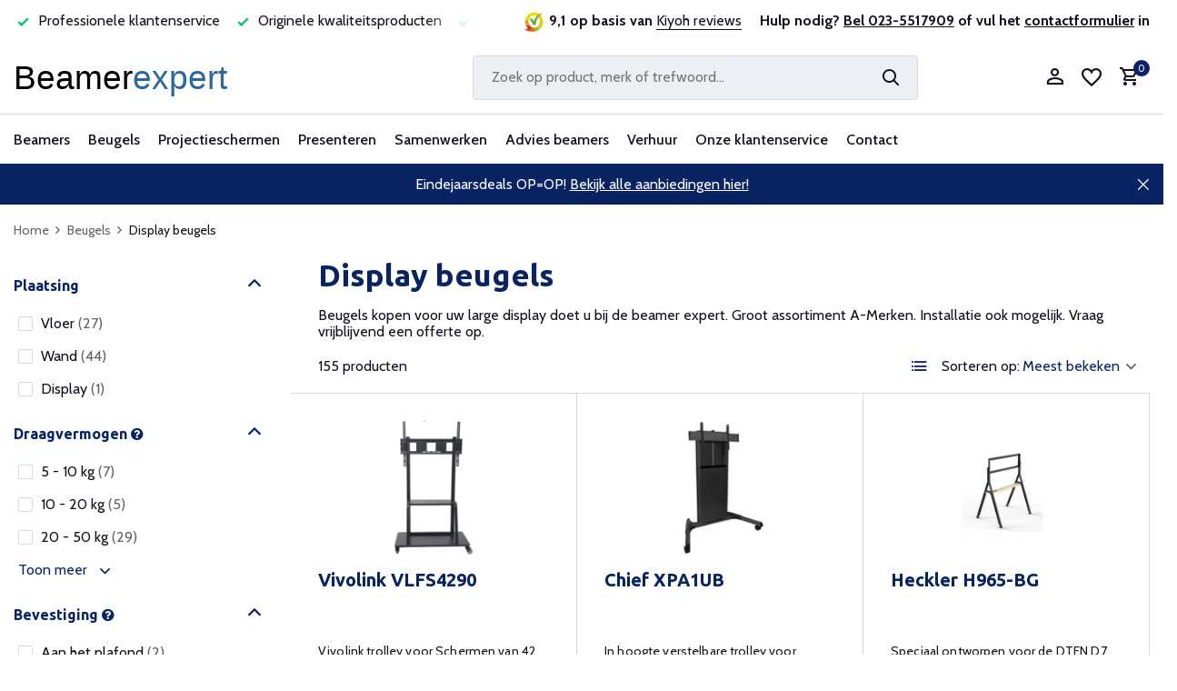

--- FILE ---
content_type: text/html;charset=utf-8
request_url: https://www.beamerexpert.nl/beugels/display-beugels/
body_size: 24032
content:
<!DOCTYPE html>
<html lang="nl">
  <head>
                                                                                                                                                                                                                                                                                                                                                                                  
<script type="text/javascript">
   window.dataLayer = window.dataLayer || [];
   dataLayer.push({
                            
      ecomm_pagetype: "category",
      ecomm_category: "Display beugels",
      ecomm_prodid: "89973797,118897930,102644400,126940013,41936930,156501968,145961956,96177729,157371278,157371213,144245283,133271798",
      ecomm_totalvalue: "8172"
                             
             
      });
      
</script>


<script>
// <!-- Google Tag Manager -->
(function(w,d,s,l,i){w[l]=w[l]||[];w[l].push({'gtm.start':
new Date().getTime(),event:'gtm.js'});var f=d.getElementsByTagName(s)[0],
j=d.createElement(s),dl=l!='dataLayer'?'&l='+l:'';j.async=true;j.src=
'https://www.googletagmanager.com/gtm.js?id='+i+dl;f.parentNode.insertBefore(j,f);
})(window,document,'script','dataLayer','GTM-NJQMS63');
// <!-- End Google Tag Manager -->
</script>
    <meta charset="utf-8"/>
<!-- [START] 'blocks/head.rain' -->
<!--

  (c) 2008-2026 Lightspeed Netherlands B.V.
  http://www.lightspeedhq.com
  Generated: 21-01-2026 @ 20:14:39

-->
<link rel="canonical" href="https://www.beamerexpert.nl/beugels/display-beugels/"/>
<link rel="next" href="https://www.beamerexpert.nl/beugels/display-beugels/page2.html"/>
<link rel="alternate" href="https://www.beamerexpert.nl/index.rss" type="application/rss+xml" title="Nieuwe producten"/>
<meta name="robots" content="noodp,noydir"/>
<meta name="google-site-verification" content="kHFd21ONW08R3XvYiXPNPUiMOkey0X1ZElNuS2S2e28"/>
<meta property="og:url" content="https://www.beamerexpert.nl/beugels/display-beugels/?source=facebook"/>
<meta property="og:site_name" content="Beamerexpert"/>
<meta property="og:title" content="Display beugels kopen? Beamerexpert"/>
<meta property="og:description" content="Beugels kopen voor uw large display doet u bij de beamer expert. Groot assortiment A-Merken. Installatie ook mogelijk. Vraag vrijblijvend een offerte op."/>
<script src="https://advancedfilter.cmdcbv.app/public/advancedFilters-91456.js?v=1723625035"></script>
<!--[if lt IE 9]>
<script src="https://cdn.webshopapp.com/assets/html5shiv.js?2025-02-20"></script>
<![endif]-->
<!-- [END] 'blocks/head.rain' -->
    <title>Display beugels kopen? Beamerexpert - Beamerexpert</title>
    <meta name="description" content="Beugels kopen voor uw large display doet u bij de beamer expert. Groot assortiment A-Merken. Installatie ook mogelijk. Vraag vrijblijvend een offerte op." />
    <meta name="keywords" content="beugel, display, kopen, beugels, touchscreens, displays" />
    <meta http-equiv="X-UA-Compatible" content="IE=edge">
    <meta name="viewport" content="width=device-width, initial-scale=1.0, maximum-scale=5.0, user-scalable=no">
    <meta name="apple-mobile-web-app-capable" content="yes">
    <meta name="apple-mobile-web-app-status-bar-style" content="black">

    <link rel="shortcut icon" href="https://cdn.webshopapp.com/shops/91456/themes/183073/v/2152401/assets/favicon.ico?20231216031022" type="image/x-icon" />
    <link rel="preconnect" href="https://fonts.gstatic.com" />
    <link rel="dns-prefetch" href="https://fonts.gstatic.com">
    <link rel="preconnect" href="https://fonts.googleapis.com">
		<link rel="dns-prefetch" href="https://fonts.googleapis.com">
		<link rel="preconnect" href="https://ajax.googleapis.com">
		<link rel="dns-prefetch" href="https://ajax.googleapis.com">
		<link rel="preconnect" href="https://cdn.webshopapp.com/">
		<link rel="dns-prefetch" href="https://cdn.webshopapp.com/">
    
        <link rel="preconnect" href="https://fonts.googleapis.com">
<link rel="preconnect" href="https://fonts.gstatic.com" crossorigin>
<link href="https://fonts.googleapis.com/css2?family=Cabin:wght@400;500;700&family=Ubuntu:wght@300;400;500;700&display=swap" rel="stylesheet">
                        <link rel="preload" href="https://cdn.webshopapp.com/shops/91456/themes/183073/assets/bootstrap-min.css?20251209000628" as="style" />
    <link rel="preload" href="https://cdn.webshopapp.com/shops/91456/themes/183073/assets/owl-carousel-min.css?20251209000628" as="style" />
    <link rel="preload" href="https://cdn.jsdelivr.net/npm/@fancyapps/ui/dist/fancybox.css" as="style" />
    <link rel="preload" href="https://cdn.webshopapp.com/assets/gui-2-0.css?2025-02-20" as="style" />
    <link rel="preload" href="https://cdn.webshopapp.com/assets/gui-responsive-2-0.css?2025-02-20" as="style" />
        	<link rel="preload" href="https://cdn.webshopapp.com/shops/91456/themes/183073/assets/icomoon-medium.ttf?20251209000628" as="font" crossorigin>
        <link rel="preload" href="https://cdn.webshopapp.com/shops/91456/themes/183073/assets/style-typography.css?20251209000628" as="style" />
    <link rel="preload" href="https://cdn.webshopapp.com/shops/91456/themes/183073/assets/style.css?20251209000628" as="style" />
    <link rel="preload" href="https://cdn.webshopapp.com/shops/91456/themes/183073/assets/style-custom.css?20251209000628" as="style" />
    <link rel="preload" href="https://cdn.webshopapp.com/shops/91456/themes/183073/assets/custom.css?20251209000628" as="style" />

    <script src="https://cdn.webshopapp.com/assets/jquery-1-9-1.js?2025-02-20"></script>
        <link rel="preload" href="https://cdn.webshopapp.com/shops/91456/themes/183073/assets/jquery-ui.js?20251209000628" as="script">    <script rel="preload" src="https://cdn.jsdelivr.net/npm/popper.js@1.16.1/dist/umd/popper.min.js"></script>
    <link rel="preload" href="https://cdn.webshopapp.com/shops/91456/themes/183073/assets/bootstrap-min.js?20251209000628" as="script">
    <link rel="preload" href="https://cdn.webshopapp.com/assets/gui.js?2025-02-20" as="script">
    <link rel="preload" href="https://cdn.webshopapp.com/assets/gui-responsive-2-0.js?2025-02-20" as="script">
    <link rel="preload" href="https://cdn.webshopapp.com/shops/91456/themes/183073/assets/scripts.js?20251209000628" as="script">
    <link rel="preload" href="https://cdn.webshopapp.com/shops/91456/themes/183073/assets/global.js?20251209000628" as="script">
    <meta property="og:title" content="Display beugels kopen? Beamerexpert">
<meta property="og:type" content="website"> 
<meta property="og:site_name" content="Beamerexpert">
<meta property="og:url" content="https://www.beamerexpert.nl/">
<meta property="og:image" content="https://cdn.webshopapp.com/shops/91456/themes/183073/assets/share-image.jpg?20251209000628">
<meta name="twitter:title" content="Display beugels kopen? Beamerexpert">
<meta name="twitter:description" content="Beugels kopen voor uw large display doet u bij de beamer expert. Groot assortiment A-Merken. Installatie ook mogelijk. Vraag vrijblijvend een offerte op.">
<meta name="twitter:site" content="Beamerexpert">
<meta name="twitter:card" content="https://cdn.webshopapp.com/shops/91456/themes/183073/v/2258115/assets/logo.png?20240318100443">
<meta name="twitter:image" content="https://cdn.webshopapp.com/shops/91456/themes/183073/assets/share-image.jpg?20251209000628">
<script type="application/ld+json">
  [
        {
      "@context": "https://schema.org/",
      "@type": "BreadcrumbList",
      "itemListElement":
      [
        {
          "@type": "ListItem",
          "position": 1,
          "item": {
            "@id": "https://www.beamerexpert.nl/",
            "name": "Home"
          }
        },
                {
          "@type": "ListItem",
          "position": 2,
          "item":	{
            "@id": "https://www.beamerexpert.nl/beugels/",
            "name": "Beugels"
          }
        },                {
          "@type": "ListItem",
          "position": 3,
          "item":	{
            "@id": "https://www.beamerexpert.nl/beugels/display-beugels/",
            "name": "Display beugels"
          }
        }              ]
    },
                	                {
      "@context": "https://schema.org/",
      "@type": "Organization",
      "url": "https://www.beamerexpert.nl/",
      "name": "Beamerexpert",
      "legalName": "Beamerexpert",
      "description": "Beugels kopen voor uw large display doet u bij de beamer expert. Groot assortiment A-Merken. Installatie ook mogelijk. Vraag vrijblijvend een offerte op.",
      "logo": "https://cdn.webshopapp.com/shops/91456/themes/183073/v/2258115/assets/logo.png?20240318100443",
      "image": "https://cdn.webshopapp.com/shops/91456/themes/183073/assets/share-image.jpg?20251209000628",
      "contactPoint": {
        "@type": "ContactPoint",
        "contactType": "Customer service",
        "telephone": ""
      },
      "address": {
        "@type": "PostalAddress",
        "streetAddress": "",
        "addressLocality": "",
        "postalCode": "",
        "addressCountry": "NL"
      }
          },
    { 
      "@context": "https://schema.org/", 
      "@type": "WebSite", 
      "url": "https://www.beamerexpert.nl/", 
      "name": "Beamerexpert",
      "description": "Beugels kopen voor uw large display doet u bij de beamer expert. Groot assortiment A-Merken. Installatie ook mogelijk. Vraag vrijblijvend een offerte op.",
      "author": [
        {
          "@type": "Organization",
          "url": "https://www.dmws.nl/",
          "name": "DMWS BV",
          "address": {
            "@type": "PostalAddress",
            "streetAddress": "Wilhelmina plein 25",
            "addressLocality": "Eindhoven",
            "addressRegion": "NB",
            "postalCode": "5611 HG",
            "addressCountry": "NL"
          }
        }
      ]
    }      ]
</script>    
    <link rel="stylesheet" href="https://fonts.googleapis.com/css2?family=Cabin:wght@300;400;600&family=Ubuntu:wght@700&display=swap" type="text/css">
    <link rel="stylesheet" href="https://cdn.webshopapp.com/shops/91456/themes/183073/assets/bootstrap-min.css?20251209000628" type="text/css">
    <link rel="stylesheet" href="https://cdn.webshopapp.com/shops/91456/themes/183073/assets/owl-carousel-min.css?20251209000628" type="text/css">
    <link rel="stylesheet" href="https://cdn.jsdelivr.net/npm/@fancyapps/ui/dist/fancybox.css" type="text/css">
    <link rel="stylesheet" href="https://cdn.webshopapp.com/assets/gui-2-0.css?2025-02-20" type="text/css">
    <link rel="stylesheet" href="https://cdn.webshopapp.com/assets/gui-responsive-2-0.css?2025-02-20" type="text/css">
    <link rel="stylesheet" href="https://cdn.webshopapp.com/shops/91456/themes/183073/assets/style-typography.css?20251209000628" type="text/css">
    <link rel="stylesheet" href="https://cdn.webshopapp.com/shops/91456/themes/183073/assets/style.css?20251209000628" type="text/css">
    <link rel="stylesheet" href="https://cdn.webshopapp.com/shops/91456/themes/183073/assets/style-custom.css?20251209000628" type="text/css">
    <link rel="stylesheet" href="https://cdn.webshopapp.com/shops/91456/themes/183073/assets/custom.css?20251209000628" type="text/css">
  </head>
  <body>
    <!-- Google Tag Manager (noscript) --><noscript><iframe src="https://www.googletagmanager.com/ns.html?id=GTM-NJQMS63"
        height="0" width="0" style="display:none;visibility:hidden"></iframe></noscript><!-- End Google Tag Manager (noscript) --><aside id="cart" class="sidebar d-flex cart palette-bg-white"><div class="heading d-none d-sm-block"><i class="icon-x close"></i><h3>Mijn winkelwagen</h3></div><div class="heading d-sm-none palette-bg-accent-light mobile"><i class="icon-x close"></i><h3>Mijn winkelwagen</h3></div><div class="filledCart d-none"><ul class="list-cart list-inline mb-0 scrollbar"></ul><div class="totals-wrap"><p data-cart="total">Totaal (<span class="length">0</span>) producten<span class="amount">0,00</span></p><p data-cart="vat">BTW<span>0,00</span></p><p class="total" data-cart="grand-total"><b>Totaalbedrag</b><span class="grey">Incl. 21% BTW</span><span><b>0,00</b></span></p></div><div class="continue d-flex align-items-center"><a href="https://www.beamerexpert.nl/cart/" class="button solid cta">Ja, ik wil dit bestellen</a></div><div class="link">Jouw bestelling wordt gratis bezorgd</div></div><p class="emptyCart align-items-center">U heeft geen artikelen in uw winkelwagen...</p><div class="bottom d-none d-sm-block"><div class="payments d-flex justify-content-center flex-wrap dmws-payments"><a href="https://www.beamerexpert.nl/service/payment-methods/" title="Betaalmethoden" class="payment-icons icon-payment-ideal"></a><a href="https://www.beamerexpert.nl/service/payment-methods/" title="Betaalmethoden" class="payment-icons icon-payment-paypal"></a><a href="https://www.beamerexpert.nl/service/payment-methods/" title="Betaalmethoden" class="payment-icons icon-payment-mastercard"></a><a href="https://www.beamerexpert.nl/service/payment-methods/" title="Betaalmethoden" class="payment-icons icon-payment-visa"></a><a href="https://www.beamerexpert.nl/service/payment-methods/" title="Betaalmethoden" class="payment-icons icon-payment-mistercash"></a><a href="https://www.beamerexpert.nl/service/payment-methods/" title="Betaalmethoden" class="payment-icons icon-payment-maestro"></a><a href="https://www.beamerexpert.nl/service/payment-methods/" title="Betaalmethoden" class="payment-icons icon-payment-belfius"></a><a href="https://www.beamerexpert.nl/service/payment-methods/" title="Betaalmethoden" class="payment-icons icon-payment-americanexpress"></a><a href="https://www.beamerexpert.nl/service/payment-methods/" title="Betaalmethoden" class="payment-icons icon-payment-klarnapaylater"></a><a href="https://www.beamerexpert.nl/service/payment-methods/" title="Betaalmethoden" class="payment-icons icon-payment-invoice"></a><a class="waarborg ml-2" target="_blank" href="https://www.thuiswinkel.org/leden/beamerexpert-nl/certificaat" title="Thuiswinkel waarborg" class="payment-icons"><img class="lazy" src="https://cdn.webshopapp.com/shops/91456/themes/183073/assets/lazy-preload.jpg?20251209000628" data-src="https://cdn.webshopapp.com/shops/91456/themes/183073/assets/thuiswinkel-waarborg.png?20251209000628" alt="Thuiswinkel waarborg" width="100px" /></a></div></div></aside><header id="variant-1" class="d-none d-md-block"><div class="topbar palette-bg-white test1"><div class="container"><div class="row align-items-center justify-content-between"><div class="col-6 col-lg-5"><div class="usp d-none d-md-block" data-total="4"><div class="list"><div class="item"><i class="icon-check"></i> Al 20 jaar betrouwbaar en ervaren</div><div class="item"><i class="icon-check"></i> Professionele klantenservice </div><div class="item"><i class="icon-check"></i> Originele kwaliteitsproducten</div><div class="item"><i class="icon-check"></i> Laagste prijsgarantie</div></div></div></div><div class="col-6 col-lg-7 col-xl-7 d-flex justify-content-end right"><div class="review-widget d-none d-md-block"><img class="lazy" src="https://cdn.webshopapp.com/shops/91456/themes/183073/assets/lazy-preload.jpg?20251209000628" data-src="https://cdn.webshopapp.com/shops/91456/themes/183073/v/2152380/assets/review-widget.png?20231216000634" alt="Review Logo" height="22" width="22" /><b>9,1 op basis van </b><span class="d-none d-lg-inline"><a href="https://www.kiyoh.com/reviews/1041894/beamerexpert_nl_1" target="_blank">Kiyoh reviews</a></span></div><div class="header-service-help align-self-center"><strong>Hulp nodig? <u><a href="tel:0031235517909">Bel 023-5517909</a></u> of vul het <u><a href="https://www.beamerexpert.nl/contact-met-ons/">contactformulier</a></u> in</strong></div></div></div></div></div><div class="overlay palette-bg-white"></div><div class="mainbar palette-bg-white"><div class="container"><div class="row align-items-center justify-content-between"><div class="col-12 d-flex align-items-center justify-content-between test1"><a href="https://www.beamerexpert.nl/" title="Beamers en projectoren" class="logo nf"><img src="https://cdn.webshopapp.com/themes/180896/assets/logo.svg" alt="Beamers en projectoren" width="244" height="40" /></a><ul class="d-none d-md-block list-inline mb-0 navigation"></ul><form action="https://www.beamerexpert.nl/search/" method="get" role="search" class="formSearch search-form default"><input id="search" type="text" name="q" autocomplete="off" value="" aria-label="Zoeken" placeholder="Zoek op product, merk of trefwoord..." /><i class="icon-x"></i><button type="submit" class="search-btn" title="Zoeken"><i class="icon-search"></i></button></form><div class="wrap-cart d-flex align-items-center"><div class="drop-down with-overlay account login"><div class="current"><a href="https://www.beamerexpert.nl/account/login/" aria-label="Mijn account" class="nf"><i class="icon-account"></i></a></div><div class="drop shadow d-none d-md-block"><ul class="list-inline mb-0"><li><i class="icon-check"></i> Maak binnen 1 minuut een account aan</li><li><i class="icon-check"></i> Voeg producten toe aan je wishlist</li><li><i class="icon-check"></i> Up to date over de status van je bestelling</li></ul><div class="d-flex align-items-center justify-content-between"><a href="https://www.beamerexpert.nl/account/login/" class="button">Inloggen</a><span>Nieuw? <a href="https://www.beamerexpert.nl/account/register/">Account aanmaken</a></span></div></div></div><div class="drop-down with-overlay account wishlist"><div class="current"><a href="https://www.beamerexpert.nl/account/login/" aria-label="Verlanglijst" class="nf"><span class="fs0">Verlanglijst</span><i class="icon-wishlist"></i></a></div><div class="drop shadow d-none d-md-block"><h4>Geen producten op verlanglijst...</h4><p>Log in en voeg producten toe door op het <i class="icon-wishlist"></i> icoon te klikken.</p><div class="d-flex align-items-center justify-content-between"><a href="https://www.beamerexpert.nl/account/login/" class="button">Inloggen</a><span>Nieuw? <a href="https://www.beamerexpert.nl/account/register/">Account aanmaken</a></span></div></div></div><a href="https://www.beamerexpert.nl/cart/" class="pos-r cart nf"><i class="icon-cart"></i><span class="count">0</span></a></div></div></div></div></div><div class="menubar palette-bg-white shadow"><div class="container"><div class="row"><div class="col-12"><div class="menu d-none d-md-flex align-items-center default default mega "><ul class="list-inline mb-0"><li class="list-inline-item has-sub"><a href="https://www.beamerexpert.nl/beamers/">Beamers</a><ul class="sub palette-bg-white"><li class="has-children"><a href="https://www.beamerexpert.nl/beamers/">Alle beamers</a><ul class="subsub palette-bg-white"><li><a href="https://www.beamerexpert.nl/beamers/top-10-beamers/">Top 10 beamers</a></li><li><a href="https://www.beamerexpert.nl/acties/">Acties</a></li><li><a href="https://www.beamerexpert.nl/beamers/merken/">Merken</a></li><li><a href="https://www.beamerexpert.nl/beamers/compleet/">Complete sets</a></li><li><a href="https://www.beamerexpert.nl/beamers/#&amp;filterValues=8160,8175">Onderhoudsarme beamers</a></li></ul></li><li class="has-children"><a href="https://www.beamerexpert.nl/beamers/beamers-voor-thuis/">Beamers voor thuis</a><ul class="subsub palette-bg-white"><li><a href="https://www.beamerexpert.nl/beamers/uhd-4k-beamers/">4K UHD beamers</a></li><li><a href="https://www.beamerexpert.nl/beamers/home-cinema-beamers/">Home cinema</a></li><li><a href="https://www.beamerexpert.nl/beamers/laser-televisie/">Laser televisie</a></li><li><a href="https://www.beamerexpert.nl/beamers/game-beamers/">Game beamers</a></li><li><a href="https://www.beamerexpert.nl/beamers/mini-beamers/">Mini beamers</a></li></ul></li><li class="has-children"><a href="https://www.beamerexpert.nl/beamers/professionele-beamers/">Beamers voor bedrijven</a><ul class="subsub palette-bg-white"><li><a href="https://www.beamerexpert.nl/beamers/professionele-beamers/">Professionele beamers</a></li><li><a href="https://www.beamerexpert.nl/beamers/#&amp;filterValues=3627,3609,8535">Vergaderruimte &lt; 10 personen</a></li><li><a href="https://www.beamerexpert.nl/beamers/#&amp;filterValues=14879,3627">Vergaderruimte &gt; 10 personen</a></li><li><a href="https://www.beamerexpert.nl/beamers/#&amp;filterValues=9204">Lichtgewicht mobiel</a></li><li><a href="https://www.beamerexpert.nl/beamers/projectieverlichting/">Projectieverlichting</a></li></ul></li><li class="has-children"><a href="https://www.beamerexpert.nl/beamers/educatieve-beamers/">Beamers voor scholen</a><ul class="subsub palette-bg-white"><li><a href="https://www.beamerexpert.nl/beamers/short-throw-beamers/">Short throw</a></li><li><a href="https://www.beamerexpert.nl/beamers/#&amp;filterValues=152583,14387">Ultra short throw</a></li><li><a href="https://www.beamerexpert.nl/beamers/interactieve-beamers/">Interactief</a></li><li><a href="https://www.beamerexpert.nl/beamers/#&amp;filterValues=153813">Klaslokaal</a></li><li><a href="https://www.beamerexpert.nl/beamers/#&amp;filterValues=153795">Aula</a></li></ul></li><li class="has-children"><a href="https://www.beamerexpert.nl/wat-is-het-verschil-tussen-dlp-en-lcd-beamers/">Projectietechnieken</a><ul class="subsub palette-bg-white"><li><a href="https://www.beamerexpert.nl/beamers/long-throw-beamers/">Long throw beamers</a></li><li><a href="https://www.beamerexpert.nl/beamers/#&amp;filterValues=8169,8166">LCD beamers</a></li><li><a href="https://www.beamerexpert.nl/beamers/#&amp;filterValues=8160">DLP beamers</a></li><li><a href="https://www.beamerexpert.nl/beamers/laser-beamers/">Laser beamers</a></li><li><a href="https://www.beamerexpert.nl/beamers/led-beamers/">LED beamers</a></li></ul></li><li class="has-children"><a href="https://www.beamerexpert.nl/soorten-beamers/">Soorten beamers</a><ul class="subsub palette-bg-white"><li><a href="https://www.beamerexpert.nl/beamers/3d-beamers/">3D beamers</a></li><li><a href="https://www.beamerexpert.nl/beamers/outdoor-beamers/">Buiten gebruik</a></li><li><a href="https://www.beamerexpert.nl/beamers/#&amp;filterValues=8862">Draadloos</a></li><li><a href="https://www.beamerexpert.nl/beamers/#&amp;filterValues=3675">Lage aanschafkosten</a></li><li><a href="https://www.beamerexpert.nl/beamers/#&amp;filterValues=8532">Stil</a></li></ul></li><li class="has-children"><a href="https://www.beamerexpert.nl/beamer-accessoires/">Beamer accessoires</a><ul class="subsub palette-bg-white"><li><a href="https://www.beamerexpert.nl/beamer-accessoires/afstandsbediening-beamer/">Afstandsbedieningen</a></li><li><a href="https://www.beamerexpert.nl/beamers/lampen/beamerlampen/">Beamerlampen</a></li><li><a href="https://www.beamerexpert.nl/kabels/">Kabels</a></li><li><a href="https://www.beamerexpert.nl/beamer-accessoires/koffers-tassen/">Koffers en tassen</a></li><li><a href="https://www.beamerexpert.nl/beamer-accessoires/luidsprekers/">Luidsprekers</a></li></ul></li><li class="has-children"><a href="https://www.beamerexpert.nl/advies-beamers/">Beamer advies</a><ul class="subsub palette-bg-white"><li><a href="https://www.beamerexpert.nl/beamer-kopen/">Beamer kopen</a></li><li><a href="https://www.beamerexpert.nl/installatie-beamer/">Beamer installeren</a></li><li><a href="https://www.beamerexpert.nl/onderhoud-beamers/">Beamer onderhouden</a></li><li><a href="https://www.beamerexpert.nl/beamerlamp-vervangen/">Beamerlamp vervangen</a></li><li><a href="https://www.beamerexpert.nl/tips-beamers/">Beamer tips</a></li></ul></li></ul></li><li class="list-inline-item has-sub"><a href="https://www.beamerexpert.nl/beugels/">Beugels</a><ul class="sub palette-bg-white"><li class="has-children"><a href="https://www.beamerexpert.nl/beamerbeugels/">Beamer beugels</a><ul class="subsub palette-bg-white"><li><a href="https://www.beamerexpert.nl/beamerbeugels/plafondbeugels/">Plafond</a></li><li><a href="https://www.beamerexpert.nl/beamerbeugels/anti-diefstal-kooi/">Anti diefstal</a></li><li><a href="https://www.beamerexpert.nl/beamerbeugels/wandbeugels/">Muur</a></li><li><a href="https://www.beamerexpert.nl/beamerbeugels/projectorliften/">Projectorlift</a></li></ul></li><li class="has-children"><a href="https://www.beamerexpert.nl/monitor-beugels/">Monitor beugels</a><ul class="subsub palette-bg-white"><li><a href="https://www.beamerexpert.nl/monitor-beugels/bureau-beugels/">Bureau</a></li><li><a href="https://www.beamerexpert.nl/monitor-beugels/muur-beugels/">Muur</a></li><li><a href="https://www.beamerexpert.nl/monitor-beugels/plafondbeugels/">Plafond</a></li><li><a href="https://www.beamerexpert.nl/monitor-beugels/vloerliften/">Vloerliften</a></li><li><a href="https://www.beamerexpert.nl/monitor-beugels/#&amp;filterValues=16893,16923,16935">Meerdere schermen</a></li></ul></li><li class="has-children"><a href="https://www.beamerexpert.nl/">Monitor accessoires</a><ul class="subsub palette-bg-white"><li><a href="https://www.beamerexpert.nl/monitor-beugels/trolleys/">Verrijdbare trolleys</a></li><li><a href="https://www.beamerexpert.nl/kabels/">Kabels</a></li><li><a href="https://www.beamerexpert.nl/beugels/medische-trolleys/">Medische trolleys</a></li><li><a href="https://www.beamerexpert.nl/monitor-beugels/videowall-opstelling/">Videowall opstelling</a></li></ul></li><li class="has-children"><a href="https://www.beamerexpert.nl/tablet-beugels/">Tablet beugels</a><ul class="subsub palette-bg-white"><li><a href="https://www.beamerexpert.nl/tablet-beugels/bureau-steun/">Bureau</a></li><li><a href="https://www.beamerexpert.nl/tablet-beugels/tablet-carts/">Tablet carts</a></li></ul></li></ul></li><li class="list-inline-item has-sub"><a href="https://www.beamerexpert.nl/projectieschermen/">Projectieschermen</a><ul class="sub palette-bg-white"><li class="has-children"><a href="https://www.beamerexpert.nl/projectieschermen/">Alle projectieschermen</a><ul class="subsub palette-bg-white"><li><a href="https://www.beamerexpert.nl/projectieschermen/top-10-projectieschermen/">Top 10 projectieschermen</a></li><li><a href="https://www.beamerexpert.nl/acties/">Acties</a></li><li><a href="https://www.beamerexpert.nl/projectieschermen/merken-projectieschermen/">Merken</a></li></ul></li><li class="has-children"><a href="https://www.beamerexpert.nl/projectieschermen/#&amp;filterValues=17717,17246,17258">Plafond en wand</a><ul class="subsub palette-bg-white"><li><a href="https://www.beamerexpert.nl/projectieschermen/elektrisch-projectiescherm/">Elektrisch projectiescherm</a></li><li><a href="https://www.beamerexpert.nl/projectieschermen/elektrisch-inbouwscherm/">Elektrisch inbouw projectiescherm</a></li><li><a href="https://www.beamerexpert.nl/projectieschermen/handbediend-projectiescherm/">Handbediend projectiescherm</a></li><li><a href="https://www.beamerexpert.nl/projectieschermen/projectiescherm-met-vast-frame/">Vast frame projectiescherm</a></li></ul></li><li class="has-children"><a href="https://www.beamerexpert.nl/projectieschermen/#&amp;filterValues=17717,8829,15086">Bedrijven en scholen</a><ul class="subsub palette-bg-white"><li><a href="https://www.beamerexpert.nl/projectieschermen/mobiel-projectiescherm/">Mobiel projectiescherm</a></li><li><a href="https://www.beamerexpert.nl/projectieschermen/#&amp;filterValues=151992,15086,14696,14699,14714">Vergaderruimte &lt;10 personen</a></li><li><a href="https://www.beamerexpert.nl/projectieschermen/#&amp;filterValues=151992,15086,14717,14729,14720">Vergaderruimte &gt;10 personen</a></li><li><a href="https://www.beamerexpert.nl/projectieschermen/#&amp;filterValues=12099,14387">Geschikt voor short throw</a></li></ul></li><li class="has-children"><a href="https://www.beamerexpert.nl/projectieschermen/voor-thuis">Voor thuis</a><ul class="subsub palette-bg-white"><li><a href="https://www.beamerexpert.nl/projectieschermen/#&amp;filterValues=151992,16917,151950">4K projectiescherm</a></li><li><a href="https://www.beamerexpert.nl/projectieschermen/#&amp;filterValues=151992,12327,15092">Filmscherm kopen</a></li><li><a href="https://www.beamerexpert.nl/projectieschermen/#&amp;filterValues=151992,16917">Game projectiescherm</a></li><li><a href="https://www.beamerexpert.nl/projectieschermen/#&amp;max=250&amp;filterValues=151992">Budget projectiescherm</a></li></ul></li><li class="has-children"><a href="https://www.beamerexpert.nl/advies-interactieve-whiteboards/">Whiteboards</a><ul class="subsub palette-bg-white"><li><a href="https://www.beamerexpert.nl/whiteboard-wanden/">Whiteboard wanden</a></li><li><a href="https://www.beamerexpert.nl/interactieve-beamers/">Interactieve projectie</a></li><li><a href="https://www.beamerexpert.nl/projectieschermen/#&amp;filterValues=12336">Projectiebord</a></li><li><a href="https://www.beamerexpert.nl/interactieve-whiteboards/">Digiborden</a></li></ul></li><li class="has-children"><a href="https://www.beamerexpert.nl/projectieschermen/accessoires-projectiescherm/">Projectiescherm accessoires</a><ul class="subsub palette-bg-white"><li><a href="https://www.beamerexpert.nl/projectieschermen/accessoires-projectiescherm/accessoires-plafondmontage/">Plafondmontage onderdelen</a></li><li><a href="https://www.beamerexpert.nl/projectieschermen/accessoires-projectiescherm/accessoires-voor-wandmontage/">Wandmontage onderdelen</a></li><li><a href="https://www.beamerexpert.nl/projectieschermen/accessoires-projectiescherm/projectiedoek-schoonmaken/">Projectiedoek schoonmaken</a></li></ul></li><li class="has-children"><a href="https://www.beamerexpert.nl/projectieschermen/verf/">Verf</a><ul class="subsub palette-bg-white"><li><a href="https://www.beamerexpert.nl/projectieschermen/verf/projectieverf/">Projectieverf</a></li></ul></li><li class="has-children"><a href="https://www.beamerexpert.nl/advies-beamers/">Advies</a><ul class="subsub palette-bg-white"><li><a href="https://www.beamerexpert.nl/projectiescherm-kopen/">Projectiescherm kopen</a></li><li><a href="https://www.beamerexpert.nl/installatie-projectiescherm/">Projectiescherm installeren</a></li><li><a href="https://www.beamerexpert.nl/doeksoort-projectiescherm/">Projectiescherm doeksoorten</a></li><li><a href="https://www.beamerexpert.nl/projectiescherm-onderhouden/">Projectiescherm onderhouden</a></li></ul></li></ul></li><li class="list-inline-item has-sub"><a href="https://www.beamerexpert.nl/presenteren/">Presenteren</a><ul class="sub palette-bg-white"><li class="has-children"><a href="https://www.beamerexpert.nl/monitoren/">Monitoren</a><ul class="subsub palette-bg-white"><li><a href="https://www.beamerexpert.nl/monitoren/">Alle monitoren</a></li><li><a href="https://www.beamerexpert.nl/gaming-monitoren/">Gaming monitoren</a></li><li><a href="https://www.beamerexpert.nl/home-office-monitoren/">Home office monitoren</a></li><li><a href="https://www.beamerexpert.nl/zakelijke-monitoren/">Zakelijke monitoren</a></li></ul></li><li class="has-children"><a href="https://www.beamerexpert.nl/whiteboards/">Interactieve whiteboards</a><ul class="subsub palette-bg-white"><li><a href="https://www.beamerexpert.nl/whiteboards/">Alle interactieve (white)boards</a></li><li><a href="https://www.beamerexpert.nl/interactieve-whiteboards/samsung-flip/">Samsung Flip</a></li><li><a href="https://www.beamerexpert.nl/interactieve-whiteboards/interactieve-pennen/">Interactieve pennen</a></li><li><a href="https://www.beamerexpert.nl/interactieve-whiteboards/accessoires/">Accessoires</a></li></ul></li><li class="has-children"><a href="https://www.beamerexpert.nl/interactieve-whiteboards/">Digiboards</a><ul class="subsub palette-bg-white"><li><a href="https://www.beamerexpert.nl/interactieve-whiteboards/">Alle digiborden</a></li><li><a href="https://www.beamerexpert.nl/interactieve-whiteboards/#&amp;filterValues=4113">Activeboard</a></li><li><a href="https://www.beamerexpert.nl/displays/#&amp;filterValues=6252">i3 Boards</a></li><li><a href="https://www.beamerexpert.nl/whiteboards/#&amp;filterValues=4215">Smartboard</a></li><li><a href="https://www.beamerexpert.nl/whiteboard-wanden/">Whiteboard wanden</a></li></ul></li><li class="has-children"><a href="https://www.beamerexpert.nl/displays/">Displays</a><ul class="subsub palette-bg-white"><li><a href="https://www.beamerexpert.nl/displays/digital-signage/">Digital signage displays</a></li><li><a href="https://www.beamerexpert.nl/monitor-beugels/">Display beugels</a></li><li><a href="https://www.beamerexpert.nl/beamer-accessoires/mediaspelers/">Mediaplayers</a></li><li><a href="https://www.beamerexpert.nl/">Software</a></li><li><a href="https://www.beamerexpert.nl/displays/digital-signage/#&amp;filterValues=17109">Interactive signage</a></li></ul></li><li class="has-children"><a href="https://www.beamerexpert.nl/televisies/">Televisies</a><ul class="subsub palette-bg-white"><li><a href="https://www.beamerexpert.nl/televisies/">Alle televisies</a></li><li><a href="https://www.beamerexpert.nl/televisies/hotel-televisies/">Hotel televisies</a></li><li><a href="https://www.beamerexpert.nl/monitor-beugels/">Televisie beugels</a></li><li><a href="https://www.beamerexpert.nl/soundbars/">Soundbars</a></li><li><a href="https://www.beamerexpert.nl/nedis-clsn120bu.html">Schermreiniging</a></li></ul></li><li class="has-children"><a href="https://www.beamerexpert.nl/touchscreens/">Touchscreens</a><ul class="subsub palette-bg-white"><li><a href="https://www.beamerexpert.nl/touchscreens/">Alle touchscreens</a></li><li><a href="https://www.beamerexpert.nl/touchscreens/#&amp;filterValues=17717,17055">Onderwijs touchscreens</a></li><li><a href="https://www.beamerexpert.nl/touchscreens/#&amp;filterValues=17717,17070">Zakelijke touchscreens</a></li><li><a href="https://www.beamerexpert.nl/monitor-beugels/">Touchscreen beugels</a></li><li><a href="https://www.beamerexpert.nl/touchscreens/touchscreen-accessoires/">Touchscreen accessoires</a></li></ul></li><li class="has-children"><a href="https://www.beamerexpert.nl/displays/videowalls/">Videowalls</a><ul class="subsub palette-bg-white"><li><a href="https://www.beamerexpert.nl/displays/videowalls/">Alle videowalls</a></li><li><a href="https://www.beamerexpert.nl/monitor-beugels/videowall-opstelling/">Videowall oplossingen</a></li><li><a href="https://www.beamerexpert.nl/monitor-beugels/videowall-opstelling/">Videowall opstelling</a></li><li><a href="https://www.beamerexpert.nl/displays/videowalls/complete-sets/">Complete sets</a></li><li><a href="https://www.beamerexpert.nl/">Software</a></li></ul></li><li class="has-children"><a href="https://www.beamerexpert.nl/draadloos-presenteren/">Draadloos presenteren</a><ul class="subsub palette-bg-white"><li><a href="https://www.beamerexpert.nl/advies-draadloos-presenteren/">Advies</a></li><li><a href="https://www.beamerexpert.nl/mogelijkheden-draadloos-presenteren/">Alle mogelijkheden</a></li><li><a href="https://www.beamerexpert.nl/airtame-at-dg2.html">Airtame</a></li><li><a href="https://www.beamerexpert.nl/draadloos-presenteren/clickshare/">Clickshare</a></li><li><a href="https://www.beamerexpert.nl/draadloos-presenteren/#&amp;filterValues=8556">Instashow</a></li></ul></li></ul></li><li class="list-inline-item has-sub"><a href="https://www.beamerexpert.nl/samenwerken/">Samenwerken</a><ul class="sub palette-bg-white"><li class="has-children"><a href="https://www.beamerexpert.nl/samenwerken/">Samenwerken op afstand</a><ul class="subsub palette-bg-white"><li><a href="https://www.beamerexpert.nl/samenwerken/">Digitaal samenwerken</a></li><li><a href="https://www.beamerexpert.nl/samenwerken/#&amp;filterValues=16419">Google Meet oplossingen</a></li><li><a href="https://www.beamerexpert.nl/samenwerken/#&amp;filterValues=16416">Microsoft Teams oplossingen</a></li><li><a href="https://www.beamerexpert.nl/samenwerken/#&amp;filterValues=16422">Zoom oplossingen</a></li><li><a href="https://www.beamerexpert.nl/">Skype for Business</a></li></ul></li><li class="has-children"><a href="https://www.beamerexpert.nl/samenwerken/videoconferencing/">Videoconferencing</a><ul class="subsub palette-bg-white"><li><a href="https://www.beamerexpert.nl/samenwerken/videobellen/">Videobellen op de (thuis)werkplek</a></li><li><a href="https://www.beamerexpert.nl/samenwerken/videoconferencing/kleine-videoconferencing-ruimte/">Kleine videoconferencing ruimte</a></li><li><a href="https://www.beamerexpert.nl/samenwerken/videoconferencing/middelgrote-videoconferencing-ruimte/">Middelgrote conferencing ruimte</a></li><li><a href="https://www.beamerexpert.nl/samenwerken/videoconferencing/grote-videoconferencing-ruimte/">Grote videoconferencing ruimte</a></li><li><a href="https://www.beamerexpert.nl/samenwerken/videoconferencing/extra-grote-videoconferencing-ruimte/">Extra grote videoconferencing</a></li></ul></li><li class="has-children"><a href="https://www.beamerexpert.nl/samenwerken/collaboration-ruimte/">Collaboration ruimtes</a><ul class="subsub palette-bg-white"><li><a href="https://www.beamerexpert.nl/samenwerken/huddle-room/">Huddle ruimte</a></li><li><a href="https://www.beamerexpert.nl/samenwerken/scrum-room/">Scrum ruimte</a></li><li><a href="https://www.beamerexpert.nl/samenwerken/videoconferencing/extra-grote-videoconferencing-ruimte/">Boardroom</a></li><li><a href="https://www.beamerexpert.nl/samenwerken/videoconferencing/complete-sets/">Video conferencing  sets</a></li></ul></li><li class="has-children"><a href="https://www.beamerexpert.nl/samenwerken/thuiswerken/">Thuiswerken</a><ul class="subsub palette-bg-white"><li><a href="https://www.beamerexpert.nl/samenwerken/thuiswerken/headsets/">(Draadloze) headsets</a></li><li><a href="https://www.beamerexpert.nl/samenwerken/thuiswerken/kits-met-headset-en-webcam/">Kits met headset en webcam</a></li><li><a href="https://www.beamerexpert.nl/home-office-monitoren/">Monitoren voor thuis</a></li><li><a href="https://www.beamerexpert.nl/samenwerken/thuiswerken/toetsenborden/">Toetsenborden</a></li><li><a href="https://www.beamerexpert.nl/samenwerken/thuiswerken/webcams/">Webcams</a></li></ul></li><li class="has-children"><a href="https://www.beamerexpert.nl/samenwerken/vergaderruimtes/">Vergaderruimte</a><ul class="subsub palette-bg-white"><li><a href="https://www.beamerexpert.nl/samenwerken/videoconferencing/vergaderingscameras/">Vergaderingscamera&#039;s</a></li><li><a href="https://www.beamerexpert.nl/samenwerken/videoconferencing/vergaderingstelefoon/">Vergadertelefoons</a></li><li><a href="https://www.beamerexpert.nl/samenwerken/videoconferencing/speakerphones/">Vergadermicrofoons</a></li><li><a href="https://www.beamerexpert.nl/samenwerken/ruimte-reserveringssystemen/">Ruimtereservering</a></li></ul></li><li class="has-children"><a href="https://www.beamerexpert.nl/werkplek/">Werkplek</a><ul class="subsub palette-bg-white"><li><a href="https://www.beamerexpert.nl/monitor-beugels/bureau-beugels/">Bureaubeugels</a></li><li><a href="https://www.beamerexpert.nl/covid-19/toetsenborden/">Covid toetsenborden</a></li><li><a href="https://www.beamerexpert.nl/monitor-beugels/zit-sta-werkplek/">Zit- sta oplossingen</a></li><li><a href="https://www.beamerexpert.nl/zakelijke-monitoren/">Zakelijke monitoren</a></li><li><a href="https://www.beamerexpert.nl/werkplek/zitballen/">Zitballen</a></li></ul></li><li class="has-children"><a href="https://www.beamerexpert.nl/ontdek/">Ontdek</a><ul class="subsub palette-bg-white"><li><a href="https://www.beamerexpert.nl/catchbox/">Catchbox gooibare microfoon</a></li><li><a href="https://www.beamerexpert.nl/samenwerken/ruimte-reserveringssystemen/">Ruimtereservering</a></li></ul></li></ul></li><li class="list-inline-item has-sub"><a href="https://www.beamerexpert.nl/advies-beamers/">Advies beamers</a><ul class="sub palette-bg-white"><li class="has-children"><a href="#">Aansluiten beamer</a><ul class="subsub palette-bg-white"><li><a href="https://www.beamerexpert.nl/hoe-sluit-ik-een-beamer-aan/">Aansluiten beamer</a></li><li><a href="https://www.beamerexpert.nl/aansluitingen-beamer/">Aansluitingen beamer</a></li><li><a href="https://www.beamerexpert.nl/beeldresolutie-projector/">Resolutie instellen</a></li><li><a href="https://www.beamerexpert.nl/projectie-afstand-berekenen/">Beamer afstand bepalen</a></li><li><a href="https://www.beamerexpert.nl/beamer-aansluiten-op-pc-of-laptop/">Aansluiten op pc of laptop</a></li></ul></li><li class="has-children"><a href="#">Beamer keuze</a><ul class="subsub palette-bg-white"><li><a href="https://www.beamerexpert.nl/beamer-kopen/">Beamer kopen</a></li><li><a href="https://www.beamerexpert.nl/lumen/">Aantal lumen bepalen</a></li><li><a href="https://www.beamerexpert.nl/beamers/#&amp;filterValues=14867">Beamer voor fotoclub</a></li><li><a href="https://www.beamerexpert.nl/beamers-voor-kerken/">Beamer voor kerk</a></li><li><a href="https://www.beamerexpert.nl/klantenservice/offerte-aanvraag-beamers/">Offerte aanvraag beamers</a></li></ul></li><li class="has-children"><a href="https://www.beamerexpert.nl/beamers/merken/">Beamer merken</a><ul class="subsub palette-bg-white"><li><a href="https://www.beamerexpert.nl/beamers/merken/acer/">Acer beamers</a></li><li><a href="https://www.beamerexpert.nl/beamers/merken/benq/">BenQ beamers</a></li><li><a href="https://www.beamerexpert.nl/beamers/merken/epson/">Epson beamers</a></li><li><a href="https://www.beamerexpert.nl/beamers/merken/optoma/">Optoma beamers</a></li><li><a href="https://www.beamerexpert.nl/beamers/merken/panasonic/">Panasonic beamers</a></li></ul></li><li class="has-children"><a href="https://www.beamerexpert.nl/handig">Handig</a><ul class="subsub palette-bg-white"><li><a href="https://www.beamerexpert.nl/beamers/outdoor-beamers/">Buitengebruik</a></li><li><a href="https://www.beamerexpert.nl/edge-blending/">Edge blending</a></li><li><a href="https://www.beamerexpert.nl/hoe-kijk-ik-televisie-met-een-beamer/">Gebruik als televisie</a></li><li><a href="https://www.beamerexpert.nl/beamers/long-throw-beamers/">Long throw beamers</a></li><li><a href="https://www.beamerexpert.nl/uitleg-terminologie-beamers/">Uitleg terminologie beamers</a></li></ul></li><li class="has-children"><a href="https://www.beamerexpert.nl/installatie-beamer/">Beamer afstellen</a><ul class="subsub palette-bg-white"><li><a href="https://www.beamerexpert.nl/projectie-afstand-berekenen/">Beamer afstand bepalen</a></li><li><a href="https://www.beamerexpert.nl/projectie-afstand-calculator/">Projectie afstand berekenen</a></li><li><a href="https://www.beamerexpert.nl/keystone-correctie/">Keystone correctie</a></li><li><a href="https://www.beamerexpert.nl/lens-shift-beamer/">Lens shift beamer</a></li><li><a href="https://www.beamerexpert.nl/digitale-zoom-beamer/">Digitale zoom</a></li></ul></li><li class="has-children"><a href="#">Service en onderhoud</a><ul class="subsub palette-bg-white"><li><a href="https://www.beamerexpert.nl/garantie-beamer/">Garantie beamer</a></li><li><a href="https://www.beamerexpert.nl/onderhoud-beamers/">Onderhoud beamers</a></li><li><a href="https://www.beamerexpert.nl/type-beamer/">Welk type beamer heb ik?</a></li><li><a href="https://www.beamerexpert.nl/schoonmaken-filter-van-beamer/">Schoonmaken filter beamer</a></li><li><a href="https://www.beamerexpert.nl/klantenservice/offerte-aanvraag-beamer-onderhoud/">Offerte beamer onderhoud</a></li></ul></li><li class="has-children"><a href="#">Beamerlampen</a><ul class="subsub palette-bg-white"><li><a href="https://www.beamerlampenexpert.nl/">Beamerlamp kopen</a></li><li><a href="https://www.beamerexpert.nl/beamers/lampen/">Beamerlampen</a></li><li><a href="https://www.beamerexpert.nl/levensduur-beamerlamp/">Levensduur beamerlamp</a></li><li><a href="https://www.beamerexpert.nl/klantenservice/offerte-aanvraag-beamerlampen/">Offerte aanvraag beamerlampen</a></li><li><a href="https://www.beamerexpert.nl/beamerlamp-vervangen/">Beamerlamp vervangen</a></li></ul></li><li class="has-children"><a href="https://www.beamerexpert.nl/blog">Blogs</a><ul class="subsub palette-bg-white"><li><a href="https://www.beamerexpert.nl/blogs/algemeen">Algemeen</a></li><li><a href="https://www.beamerexpert.nl/blogs/beamers">Beamers</a></li><li><a href="https://www.beamerexpert.nl/blogs/catchbox/">Catchbox</a></li><li><a href="https://www.beamerexpert.nl/blogs/draadloos-presenteren">Draadloos presenteren</a></li><li><a href="https://www.beamerexpert.nl/blogs/installaties">Installaties</a></li></ul></li></ul></li><li class="list-inline-item has-sub"><a href="https://www.beamerexpert.nl/verhuur/">Verhuur</a><ul class="sub palette-bg-white"><li class="has-children"><a href="https://www.beamerexpert.nl/verhuur/beamer-huren/">Beamer huren</a><ul class="subsub palette-bg-white"><li><a href="https://www.beamerexpert.nl/verhuur/beamer-accessoires-huren/">Beamer accessoire huren</a></li><li><a href="https://www.beamerexpert.nl/verhuur/complete-beamer-set-huren/">Complete beamerset</a></li><li><a href="https://www.beamerexpert.nl/verhuur/complete-presentatie-set-huren/">Complete presentatieset</a></li><li><a href="https://www.beamerexpert.nl/ik-wil-een-beamer-huren/">Beamer huren advies</a></li></ul></li><li class="has-children"><a href="https://www.beamerexpert.nl/verhuur/projectiescherm-huren/">Projectiescherm huren</a><ul class="subsub palette-bg-white"><li><a href="https://www.beamerexpert.nl/verhuur/projectiescherm-huren/#&amp;filterValues=8820">Mobiel projectiescherm huren</a></li><li><a href="https://www.beamerexpert.nl/verhuur/projectiescherm-huren/#&amp;filterValues=11364">Opbouw projectiescherm huren</a></li><li><a href="https://www.beamerexpert.nl/ik-wil-een-projectiescherm-huren/">Projectiescherm huren advies</a></li></ul></li><li class="has-children"><a href="https://www.beamerexpert.nl/verhuur/display-huren/">Large displays</a><ul class="subsub palette-bg-white"><li><a href="https://www.beamerexpert.nl/verhuur/display-huren/#&amp;filterValues=15665">LG 55 inch huren</a></li><li><a href="https://www.beamerexpert.nl/verhuur/display-huren/#&amp;filterValues=15680">LG 65 inch huren</a></li></ul></li><li class="has-children"><a href="https://www.beamerexpert.nl/verhuur/catchbox-huren/">Catchbox huren</a><ul class="subsub palette-bg-white"><li><a href="https://www.beamerexpert.nl/verhuur/catchbox-huren/">Catchbox huren</a></li><li><a href="https://www.beamerexpert.nl/catchbox/">Catchbox kopen</a></li><li><a href="https://www.beamerexpert.nl/catchbox-kopen/">Advies Catchbox kopen</a></li></ul></li></ul></li><li class="list-inline-item"><a href="https://www.beamerexpert.nl/klantenservice">Onze klantenservice</a></li><li class="list-inline-item has-sub"><a href="https://www.beamerexpert.nl/klantenservice/contactgegevens/">Contact</a><ul class="sub palette-bg-white"><li class="has-children"><a href="https://www.beamerexpert.nl/klantenservice/contactgegevens/">Contact opnemen</a><ul class="subsub palette-bg-white"><li><a href="https://www.beamerexpert.nl/klantenservice/contactgegevens/">Contactpagina</a></li><li><a href="https://www.beamerexpert.nl/contact-met-ons/">Contactformulier</a></li><li><a href="https://www.beamerexpert.nl/klantenservice">Klantenservice</a></li><li><a href="https://www.beamerexpert.nl/klantenservice/live-chat/">Live Chat</a></li><li><a href="https://www.beamerexpert.nl/klantenservice/offerte-aanvragen/">Offerte aanvragen</a></li></ul></li><li class="has-children"><a href="https://www.beamerexpert.nl/klantenservice/over-beamerexpert/">Over Beamerexpert</a><ul class="subsub palette-bg-white"><li><a href="https://www.beamerexpert.nl/klantenservice/keurmerken/">Keurmerken</a></li><li><a href="https://www.beamerexpert.nl/klantenservice/organisatiegegevens/">Organisatiegegevens</a></li><li><a href="https://www.beamerexpert.nl/klantenservice/jouw-mening-telt/">Reviews</a></li><li><a href="https://www.beamerexpert.nl/klantenservice/beamer-showroom/">Showroom</a></li><li><a href="https://www.beamerexpert.nl/klantenservice/vacatures/">Vacatures</a></li></ul></li></ul></li></ul></div></div></div></div></div><div class="announcement hide"><div class="container"><div class="row"><div class="col-12 d-flex align-items-center justify-content-center pos-r"><p class="mb-0"><span class="d-md-none">Eindejaarsdeals OP=OP!</span><span class="d-none d-md-inline">Eindejaarsdeals OP=OP!</span><a href="https://www.beamerexpert.nl/acties">Bekijk alle aanbiedingen hier!</a></p><i class="icon-x"></i></div></div></div></div></header><header id="mobile-variant-4" class="d-md-none mobile-header"><div class="overlay palette-bg-white"></div><div class="top"><div class="container"><div class="row"><div class="col-12 d-flex align-items-center justify-content-between"><div class="d-md-none mobile-menu"><i class="icon-menu"></i><div class="menu-wrapper"><div class="d-flex align-items-center justify-content-between heading palette-bg-accent-light"><span>Menu</span><i class="icon-x"></i></div><ul class="list-inline mb-0 palette-bg-white"><li class="categories images"><a class="mobile-menu-heading" href="https://www.beamerexpert.nl/catalog/" data-title="categorieën">Categorieën</a><div class="back"><i class="icon-arrow">&nbsp;</i> Terug naar <span></span></div><ul><li class="has-sub "><a href="https://www.beamerexpert.nl/beamers/" class="nf" data-title="beamers">Beamers<i class="icon-chevron-down"></i></a><ul class="sub test0"><li class="has-children"><a href="https://www.beamerexpert.nl/beamers/" data-title="alle beamers">Alle beamers<i class="icon-chevron-down"></i></a><ul class="sub test1"><li class="test3"><a href="https://www.beamerexpert.nl/beamers/top-10-beamers/" data-title="top 10 beamers">Top 10 beamers</a></li><li class="test3"><a href="https://www.beamerexpert.nl/acties/" data-title="acties">Acties</a></li><li class="test3"><a href="https://www.beamerexpert.nl/beamers/merken/" data-title="merken">Merken</a></li><li class="test3"><a href="https://www.beamerexpert.nl/beamers/compleet/" data-title="complete sets">Complete sets</a></li><li class="test3"><a href="https://www.beamerexpert.nl/beamers/#&amp;filterValues=8160,8175" data-title="onderhoudsarme beamers">Onderhoudsarme beamers</a></li></ul></li><li class="has-children"><a href="https://www.beamerexpert.nl/beamers/beamers-voor-thuis/" data-title="beamers voor thuis">Beamers voor thuis<i class="icon-chevron-down"></i></a><ul class="sub test1"><li class="test3"><a href="https://www.beamerexpert.nl/beamers/uhd-4k-beamers/" data-title="4k uhd beamers">4K UHD beamers</a></li><li class="test3"><a href="https://www.beamerexpert.nl/beamers/home-cinema-beamers/" data-title="home cinema">Home cinema</a></li><li class="test3"><a href="https://www.beamerexpert.nl/beamers/laser-televisie/" data-title="laser televisie">Laser televisie</a></li><li class="test3"><a href="https://www.beamerexpert.nl/beamers/game-beamers/" data-title="game beamers">Game beamers</a></li><li class="test3"><a href="https://www.beamerexpert.nl/beamers/mini-beamers/" data-title="mini beamers">Mini beamers</a></li></ul></li><li class="has-children"><a href="https://www.beamerexpert.nl/beamers/professionele-beamers/" data-title="beamers voor bedrijven">Beamers voor bedrijven<i class="icon-chevron-down"></i></a><ul class="sub test1"><li class="test3"><a href="https://www.beamerexpert.nl/beamers/professionele-beamers/" data-title="professionele beamers">Professionele beamers</a></li><li class="test3"><a href="https://www.beamerexpert.nl/beamers/#&amp;filterValues=3627,3609,8535" data-title="vergaderruimte &lt; 10 personen">Vergaderruimte &lt; 10 personen</a></li><li class="test3"><a href="https://www.beamerexpert.nl/beamers/#&amp;filterValues=14879,3627" data-title="vergaderruimte &gt; 10 personen">Vergaderruimte &gt; 10 personen</a></li><li class="test3"><a href="https://www.beamerexpert.nl/beamers/#&amp;filterValues=9204" data-title="lichtgewicht mobiel">Lichtgewicht mobiel</a></li><li class="test3"><a href="https://www.beamerexpert.nl/beamers/projectieverlichting/" data-title="projectieverlichting">Projectieverlichting</a></li></ul></li><li class="has-children"><a href="https://www.beamerexpert.nl/beamers/educatieve-beamers/" data-title="beamers voor scholen">Beamers voor scholen<i class="icon-chevron-down"></i></a><ul class="sub test1"><li class="test3"><a href="https://www.beamerexpert.nl/beamers/short-throw-beamers/" data-title="short throw">Short throw</a></li><li class="test3"><a href="https://www.beamerexpert.nl/beamers/#&amp;filterValues=152583,14387" data-title="ultra short throw">Ultra short throw</a></li><li class="test3"><a href="https://www.beamerexpert.nl/beamers/interactieve-beamers/" data-title="interactief">Interactief</a></li><li class="test3"><a href="https://www.beamerexpert.nl/beamers/#&amp;filterValues=153813" data-title="klaslokaal">Klaslokaal</a></li><li class="test3"><a href="https://www.beamerexpert.nl/beamers/#&amp;filterValues=153795" data-title="aula">Aula</a></li></ul></li><li class="has-children"><a href="https://www.beamerexpert.nl/wat-is-het-verschil-tussen-dlp-en-lcd-beamers/" data-title="projectietechnieken">Projectietechnieken<i class="icon-chevron-down"></i></a><ul class="sub test1"><li class="test3"><a href="https://www.beamerexpert.nl/beamers/long-throw-beamers/" data-title="long throw beamers">Long throw beamers</a></li><li class="test3"><a href="https://www.beamerexpert.nl/beamers/#&amp;filterValues=8169,8166" data-title="lcd beamers">LCD beamers</a></li><li class="test3"><a href="https://www.beamerexpert.nl/beamers/#&amp;filterValues=8160" data-title="dlp beamers">DLP beamers</a></li><li class="test3"><a href="https://www.beamerexpert.nl/beamers/laser-beamers/" data-title="laser beamers">Laser beamers</a></li><li class="test3"><a href="https://www.beamerexpert.nl/beamers/led-beamers/" data-title="led beamers">LED beamers</a></li></ul></li><li class="has-children"><a href="https://www.beamerexpert.nl/soorten-beamers/" data-title="soorten beamers">Soorten beamers<i class="icon-chevron-down"></i></a><ul class="sub test1"><li class="test3"><a href="https://www.beamerexpert.nl/beamers/3d-beamers/" data-title="3d beamers">3D beamers</a></li><li class="test3"><a href="https://www.beamerexpert.nl/beamers/outdoor-beamers/" data-title="buiten gebruik">Buiten gebruik</a></li><li class="test3"><a href="https://www.beamerexpert.nl/beamers/#&amp;filterValues=8862" data-title="draadloos">Draadloos</a></li><li class="test3"><a href="https://www.beamerexpert.nl/beamers/#&amp;filterValues=3675" data-title="lage aanschafkosten">Lage aanschafkosten</a></li><li class="test3"><a href="https://www.beamerexpert.nl/beamers/#&amp;filterValues=8532" data-title="stil">Stil</a></li></ul></li><li class="has-children"><a href="https://www.beamerexpert.nl/beamer-accessoires/" data-title="beamer accessoires">Beamer accessoires<i class="icon-chevron-down"></i></a><ul class="sub test1"><li class="test3"><a href="https://www.beamerexpert.nl/beamer-accessoires/afstandsbediening-beamer/" data-title="afstandsbedieningen">Afstandsbedieningen</a></li><li class="test3"><a href="https://www.beamerexpert.nl/beamers/lampen/beamerlampen/" data-title="beamerlampen">Beamerlampen</a></li><li class="test3"><a href="https://www.beamerexpert.nl/kabels/" data-title="kabels">Kabels</a></li><li class="test3"><a href="https://www.beamerexpert.nl/beamer-accessoires/koffers-tassen/" data-title="koffers en tassen">Koffers en tassen</a></li><li class="test3"><a href="https://www.beamerexpert.nl/beamer-accessoires/luidsprekers/" data-title="luidsprekers">Luidsprekers</a></li></ul></li><li class="has-children"><a href="https://www.beamerexpert.nl/advies-beamers/" data-title="beamer advies">Beamer advies<i class="icon-chevron-down"></i></a><ul class="sub test1"><li class="test3"><a href="https://www.beamerexpert.nl/beamer-kopen/" data-title="beamer kopen">Beamer kopen</a></li><li class="test3"><a href="https://www.beamerexpert.nl/installatie-beamer/" data-title="beamer installeren">Beamer installeren</a></li><li class="test3"><a href="https://www.beamerexpert.nl/onderhoud-beamers/" data-title="beamer onderhouden">Beamer onderhouden</a></li><li class="test3"><a href="https://www.beamerexpert.nl/beamerlamp-vervangen/" data-title="beamerlamp vervangen">Beamerlamp vervangen</a></li><li class="test3"><a href="https://www.beamerexpert.nl/tips-beamers/" data-title="beamer tips">Beamer tips</a></li></ul></li></ul></li><li class="has-sub "><a href="https://www.beamerexpert.nl/beugels/" class="nf" data-title="beugels">Beugels<i class="icon-chevron-down"></i></a><ul class="sub test0"><li class="has-children"><a href="https://www.beamerexpert.nl/beamerbeugels/" data-title="beamer beugels">Beamer beugels<i class="icon-chevron-down"></i></a><ul class="sub test1"><li class="test3"><a href="https://www.beamerexpert.nl/beamerbeugels/plafondbeugels/" data-title="plafond">Plafond</a></li><li class="test3"><a href="https://www.beamerexpert.nl/beamerbeugels/anti-diefstal-kooi/" data-title="anti diefstal">Anti diefstal</a></li><li class="test3"><a href="https://www.beamerexpert.nl/beamerbeugels/wandbeugels/" data-title="muur">Muur</a></li><li class="test3"><a href="https://www.beamerexpert.nl/beamerbeugels/projectorliften/" data-title="projectorlift">Projectorlift</a></li></ul></li><li class="has-children"><a href="https://www.beamerexpert.nl/monitor-beugels/" data-title="monitor beugels">Monitor beugels<i class="icon-chevron-down"></i></a><ul class="sub test1"><li class="test3"><a href="https://www.beamerexpert.nl/monitor-beugels/bureau-beugels/" data-title="bureau">Bureau</a></li><li class="test3"><a href="https://www.beamerexpert.nl/monitor-beugels/muur-beugels/" data-title="muur">Muur</a></li><li class="test3"><a href="https://www.beamerexpert.nl/monitor-beugels/plafondbeugels/" data-title="plafond">Plafond</a></li><li class="test3"><a href="https://www.beamerexpert.nl/monitor-beugels/vloerliften/" data-title="vloerliften">Vloerliften</a></li><li class="test3"><a href="https://www.beamerexpert.nl/monitor-beugels/#&amp;filterValues=16893,16923,16935" data-title="meerdere schermen">Meerdere schermen</a></li></ul></li><li class="has-children"><a href="https://www.beamerexpert.nl/" data-title="monitor accessoires">Monitor accessoires<i class="icon-chevron-down"></i></a><ul class="sub test1"><li class="test3"><a href="https://www.beamerexpert.nl/monitor-beugels/trolleys/" data-title="verrijdbare trolleys">Verrijdbare trolleys</a></li><li class="test3"><a href="https://www.beamerexpert.nl/kabels/" data-title="kabels">Kabels</a></li><li class="test3"><a href="https://www.beamerexpert.nl/beugels/medische-trolleys/" data-title="medische trolleys">Medische trolleys</a></li><li class="test3"><a href="https://www.beamerexpert.nl/monitor-beugels/videowall-opstelling/" data-title="videowall opstelling">Videowall opstelling</a></li></ul></li><li class="has-children"><a href="https://www.beamerexpert.nl/tablet-beugels/" data-title="tablet beugels">Tablet beugels<i class="icon-chevron-down"></i></a><ul class="sub test1"><li class="test3"><a href="https://www.beamerexpert.nl/tablet-beugels/bureau-steun/" data-title="bureau">Bureau</a></li><li class="test3"><a href="https://www.beamerexpert.nl/tablet-beugels/tablet-carts/" data-title="tablet carts">Tablet carts</a></li></ul></li></ul></li><li class="has-sub "><a href="https://www.beamerexpert.nl/projectieschermen/" class="nf" data-title="projectieschermen">Projectieschermen<i class="icon-chevron-down"></i></a><ul class="sub test0"><li class="has-children"><a href="https://www.beamerexpert.nl/projectieschermen/" data-title="alle projectieschermen">Alle projectieschermen<i class="icon-chevron-down"></i></a><ul class="sub test1"><li class="test3"><a href="https://www.beamerexpert.nl/projectieschermen/top-10-projectieschermen/" data-title="top 10 projectieschermen">Top 10 projectieschermen</a></li><li class="test3"><a href="https://www.beamerexpert.nl/acties/" data-title="acties">Acties</a></li><li class="test3"><a href="https://www.beamerexpert.nl/projectieschermen/merken-projectieschermen/" data-title="merken">Merken</a></li></ul></li><li class="has-children"><a href="https://www.beamerexpert.nl/projectieschermen/#&amp;filterValues=17717,17246,17258" data-title="plafond en wand">Plafond en wand<i class="icon-chevron-down"></i></a><ul class="sub test1"><li class="test3"><a href="https://www.beamerexpert.nl/projectieschermen/elektrisch-projectiescherm/" data-title="elektrisch projectiescherm">Elektrisch projectiescherm</a></li><li class="test3"><a href="https://www.beamerexpert.nl/projectieschermen/elektrisch-inbouwscherm/" data-title="elektrisch inbouw projectiescherm">Elektrisch inbouw projectiescherm</a></li><li class="test3"><a href="https://www.beamerexpert.nl/projectieschermen/handbediend-projectiescherm/" data-title="handbediend projectiescherm">Handbediend projectiescherm</a></li><li class="test3"><a href="https://www.beamerexpert.nl/projectieschermen/projectiescherm-met-vast-frame/" data-title="vast frame projectiescherm">Vast frame projectiescherm</a></li></ul></li><li class="has-children"><a href="https://www.beamerexpert.nl/projectieschermen/#&amp;filterValues=17717,8829,15086" data-title="bedrijven en scholen">Bedrijven en scholen<i class="icon-chevron-down"></i></a><ul class="sub test1"><li class="test3"><a href="https://www.beamerexpert.nl/projectieschermen/mobiel-projectiescherm/" data-title="mobiel projectiescherm">Mobiel projectiescherm</a></li><li class="test3"><a href="https://www.beamerexpert.nl/projectieschermen/#&amp;filterValues=151992,15086,14696,14699,14714" data-title="vergaderruimte &lt;10 personen">Vergaderruimte &lt;10 personen</a></li><li class="test3"><a href="https://www.beamerexpert.nl/projectieschermen/#&amp;filterValues=151992,15086,14717,14729,14720" data-title="vergaderruimte &gt;10 personen">Vergaderruimte &gt;10 personen</a></li><li class="test3"><a href="https://www.beamerexpert.nl/projectieschermen/#&amp;filterValues=12099,14387" data-title="geschikt voor short throw">Geschikt voor short throw</a></li></ul></li><li class="has-children"><a href="https://www.beamerexpert.nl/projectieschermen/voor-thuis" data-title="voor thuis">Voor thuis<i class="icon-chevron-down"></i></a><ul class="sub test1"><li class="test3"><a href="https://www.beamerexpert.nl/projectieschermen/#&amp;filterValues=151992,16917,151950" data-title="4k projectiescherm">4K projectiescherm</a></li><li class="test3"><a href="https://www.beamerexpert.nl/projectieschermen/#&amp;filterValues=151992,12327,15092" data-title="filmscherm kopen">Filmscherm kopen</a></li><li class="test3"><a href="https://www.beamerexpert.nl/projectieschermen/#&amp;filterValues=151992,16917" data-title="game projectiescherm">Game projectiescherm</a></li><li class="test3"><a href="https://www.beamerexpert.nl/projectieschermen/#&amp;max=250&amp;filterValues=151992" data-title="budget projectiescherm">Budget projectiescherm</a></li></ul></li><li class="has-children"><a href="https://www.beamerexpert.nl/advies-interactieve-whiteboards/" data-title="whiteboards">Whiteboards<i class="icon-chevron-down"></i></a><ul class="sub test1"><li class="test3"><a href="https://www.beamerexpert.nl/whiteboard-wanden/" data-title="whiteboard wanden">Whiteboard wanden</a></li><li class="test3"><a href="https://www.beamerexpert.nl/interactieve-beamers/" data-title="interactieve projectie">Interactieve projectie</a></li><li class="test3"><a href="https://www.beamerexpert.nl/projectieschermen/#&amp;filterValues=12336" data-title="projectiebord">Projectiebord</a></li><li class="test3"><a href="https://www.beamerexpert.nl/interactieve-whiteboards/" data-title="digiborden">Digiborden</a></li></ul></li><li class="has-children"><a href="https://www.beamerexpert.nl/projectieschermen/accessoires-projectiescherm/" data-title="projectiescherm accessoires">Projectiescherm accessoires<i class="icon-chevron-down"></i></a><ul class="sub test1"><li class="test3"><a href="https://www.beamerexpert.nl/projectieschermen/accessoires-projectiescherm/accessoires-plafondmontage/" data-title="plafondmontage onderdelen">Plafondmontage onderdelen</a></li><li class="test3"><a href="https://www.beamerexpert.nl/projectieschermen/accessoires-projectiescherm/accessoires-voor-wandmontage/" data-title="wandmontage onderdelen">Wandmontage onderdelen</a></li><li class="test3"><a href="https://www.beamerexpert.nl/projectieschermen/accessoires-projectiescherm/projectiedoek-schoonmaken/" data-title="projectiedoek schoonmaken">Projectiedoek schoonmaken</a></li></ul></li><li class="has-children"><a href="https://www.beamerexpert.nl/projectieschermen/verf/" data-title="verf">Verf<i class="icon-chevron-down"></i></a><ul class="sub test1"><li class="test3"><a href="https://www.beamerexpert.nl/projectieschermen/verf/projectieverf/" data-title="projectieverf">Projectieverf</a></li></ul></li><li class="has-children"><a href="https://www.beamerexpert.nl/advies-beamers/" data-title="advies">Advies<i class="icon-chevron-down"></i></a><ul class="sub test1"><li class="test3"><a href="https://www.beamerexpert.nl/projectiescherm-kopen/" data-title="projectiescherm kopen">Projectiescherm kopen</a></li><li class="test3"><a href="https://www.beamerexpert.nl/installatie-projectiescherm/" data-title="projectiescherm installeren">Projectiescherm installeren</a></li><li class="test3"><a href="https://www.beamerexpert.nl/doeksoort-projectiescherm/" data-title="projectiescherm doeksoorten">Projectiescherm doeksoorten</a></li><li class="test3"><a href="https://www.beamerexpert.nl/projectiescherm-onderhouden/" data-title="projectiescherm onderhouden">Projectiescherm onderhouden</a></li></ul></li></ul></li><li class="has-sub "><a href="https://www.beamerexpert.nl/presenteren/" class="nf" data-title="presenteren">Presenteren<i class="icon-chevron-down"></i></a><ul class="sub test0"><li class="has-children"><a href="https://www.beamerexpert.nl/monitoren/" data-title="monitoren">Monitoren<i class="icon-chevron-down"></i></a><ul class="sub test1"><li class="test3"><a href="https://www.beamerexpert.nl/monitoren/" data-title="alle monitoren">Alle monitoren</a></li><li class="test3"><a href="https://www.beamerexpert.nl/gaming-monitoren/" data-title="gaming monitoren">Gaming monitoren</a></li><li class="test3"><a href="https://www.beamerexpert.nl/home-office-monitoren/" data-title="home office monitoren">Home office monitoren</a></li><li class="test3"><a href="https://www.beamerexpert.nl/zakelijke-monitoren/" data-title="zakelijke monitoren">Zakelijke monitoren</a></li></ul></li><li class="has-children"><a href="https://www.beamerexpert.nl/whiteboards/" data-title="interactieve whiteboards">Interactieve whiteboards<i class="icon-chevron-down"></i></a><ul class="sub test1"><li class="test3"><a href="https://www.beamerexpert.nl/whiteboards/" data-title="alle interactieve (white)boards">Alle interactieve (white)boards</a></li><li class="test3"><a href="https://www.beamerexpert.nl/interactieve-whiteboards/samsung-flip/" data-title="samsung flip">Samsung Flip</a></li><li class="test3"><a href="https://www.beamerexpert.nl/interactieve-whiteboards/interactieve-pennen/" data-title="interactieve pennen">Interactieve pennen</a></li><li class="test3"><a href="https://www.beamerexpert.nl/interactieve-whiteboards/accessoires/" data-title="accessoires">Accessoires</a></li></ul></li><li class="has-children"><a href="https://www.beamerexpert.nl/interactieve-whiteboards/" data-title="digiboards">Digiboards<i class="icon-chevron-down"></i></a><ul class="sub test1"><li class="test3"><a href="https://www.beamerexpert.nl/interactieve-whiteboards/" data-title="alle digiborden">Alle digiborden</a></li><li class="test3"><a href="https://www.beamerexpert.nl/interactieve-whiteboards/#&amp;filterValues=4113" data-title="activeboard">Activeboard</a></li><li class="test3"><a href="https://www.beamerexpert.nl/displays/#&amp;filterValues=6252" data-title="i3 boards">i3 Boards</a></li><li class="test3"><a href="https://www.beamerexpert.nl/whiteboards/#&amp;filterValues=4215" data-title="smartboard">Smartboard</a></li><li class="test3"><a href="https://www.beamerexpert.nl/whiteboard-wanden/" data-title="whiteboard wanden">Whiteboard wanden</a></li></ul></li><li class="has-children"><a href="https://www.beamerexpert.nl/displays/" data-title="displays">Displays<i class="icon-chevron-down"></i></a><ul class="sub test1"><li class="test3"><a href="https://www.beamerexpert.nl/displays/digital-signage/" data-title="digital signage displays">Digital signage displays</a></li><li class="test3"><a href="https://www.beamerexpert.nl/monitor-beugels/" data-title="display beugels">Display beugels</a></li><li class="test3"><a href="https://www.beamerexpert.nl/beamer-accessoires/mediaspelers/" data-title="mediaplayers">Mediaplayers</a></li><li class="test3"><a href="https://www.beamerexpert.nl/" data-title="software">Software</a></li><li class="test3"><a href="https://www.beamerexpert.nl/displays/digital-signage/#&amp;filterValues=17109" data-title="interactive signage">Interactive signage</a></li></ul></li><li class="has-children"><a href="https://www.beamerexpert.nl/televisies/" data-title="televisies">Televisies<i class="icon-chevron-down"></i></a><ul class="sub test1"><li class="test3"><a href="https://www.beamerexpert.nl/televisies/" data-title="alle televisies">Alle televisies</a></li><li class="test3"><a href="https://www.beamerexpert.nl/televisies/hotel-televisies/" data-title="hotel televisies">Hotel televisies</a></li><li class="test3"><a href="https://www.beamerexpert.nl/monitor-beugels/" data-title="televisie beugels">Televisie beugels</a></li><li class="test3"><a href="https://www.beamerexpert.nl/soundbars/" data-title="soundbars">Soundbars</a></li><li class="test3"><a href="https://www.beamerexpert.nl/nedis-clsn120bu.html" data-title="schermreiniging">Schermreiniging</a></li></ul></li><li class="has-children"><a href="https://www.beamerexpert.nl/touchscreens/" data-title="touchscreens">Touchscreens<i class="icon-chevron-down"></i></a><ul class="sub test1"><li class="test3"><a href="https://www.beamerexpert.nl/touchscreens/" data-title="alle touchscreens">Alle touchscreens</a></li><li class="test3"><a href="https://www.beamerexpert.nl/touchscreens/#&amp;filterValues=17717,17055" data-title="onderwijs touchscreens">Onderwijs touchscreens</a></li><li class="test3"><a href="https://www.beamerexpert.nl/touchscreens/#&amp;filterValues=17717,17070" data-title="zakelijke touchscreens">Zakelijke touchscreens</a></li><li class="test3"><a href="https://www.beamerexpert.nl/monitor-beugels/" data-title="touchscreen beugels">Touchscreen beugels</a></li><li class="test3"><a href="https://www.beamerexpert.nl/touchscreens/touchscreen-accessoires/" data-title="touchscreen accessoires">Touchscreen accessoires</a></li></ul></li><li class="has-children"><a href="https://www.beamerexpert.nl/displays/videowalls/" data-title="videowalls">Videowalls<i class="icon-chevron-down"></i></a><ul class="sub test1"><li class="test3"><a href="https://www.beamerexpert.nl/displays/videowalls/" data-title="alle videowalls">Alle videowalls</a></li><li class="test3"><a href="https://www.beamerexpert.nl/monitor-beugels/videowall-opstelling/" data-title="videowall oplossingen">Videowall oplossingen</a></li><li class="test3"><a href="https://www.beamerexpert.nl/monitor-beugels/videowall-opstelling/" data-title="videowall opstelling">Videowall opstelling</a></li><li class="test3"><a href="https://www.beamerexpert.nl/displays/videowalls/complete-sets/" data-title="complete sets">Complete sets</a></li><li class="test3"><a href="https://www.beamerexpert.nl/" data-title="software">Software</a></li></ul></li><li class="has-children"><a href="https://www.beamerexpert.nl/draadloos-presenteren/" data-title="draadloos presenteren">Draadloos presenteren<i class="icon-chevron-down"></i></a><ul class="sub test1"><li class="test3"><a href="https://www.beamerexpert.nl/advies-draadloos-presenteren/" data-title="advies">Advies</a></li><li class="test3"><a href="https://www.beamerexpert.nl/mogelijkheden-draadloos-presenteren/" data-title="alle mogelijkheden">Alle mogelijkheden</a></li><li class="test3"><a href="https://www.beamerexpert.nl/airtame-at-dg2.html" data-title="airtame">Airtame</a></li><li class="test3"><a href="https://www.beamerexpert.nl/draadloos-presenteren/clickshare/" data-title="clickshare">Clickshare</a></li><li class="test3"><a href="https://www.beamerexpert.nl/draadloos-presenteren/#&amp;filterValues=8556" data-title="instashow">Instashow</a></li></ul></li></ul></li><li class="has-sub "><a href="https://www.beamerexpert.nl/samenwerken/" class="nf" data-title="samenwerken">Samenwerken<i class="icon-chevron-down"></i></a><ul class="sub test0"><li class="has-children"><a href="https://www.beamerexpert.nl/samenwerken/" data-title="samenwerken op afstand">Samenwerken op afstand<i class="icon-chevron-down"></i></a><ul class="sub test1"><li class="test3"><a href="https://www.beamerexpert.nl/samenwerken/" data-title="digitaal samenwerken">Digitaal samenwerken</a></li><li class="test3"><a href="https://www.beamerexpert.nl/samenwerken/#&amp;filterValues=16419" data-title="google meet oplossingen">Google Meet oplossingen</a></li><li class="test3"><a href="https://www.beamerexpert.nl/samenwerken/#&amp;filterValues=16416" data-title="microsoft teams oplossingen">Microsoft Teams oplossingen</a></li><li class="test3"><a href="https://www.beamerexpert.nl/samenwerken/#&amp;filterValues=16422" data-title="zoom oplossingen">Zoom oplossingen</a></li><li class="test3"><a href="https://www.beamerexpert.nl/" data-title="skype for business">Skype for Business</a></li></ul></li><li class="has-children"><a href="https://www.beamerexpert.nl/samenwerken/videoconferencing/" data-title="videoconferencing">Videoconferencing<i class="icon-chevron-down"></i></a><ul class="sub test1"><li class="test3"><a href="https://www.beamerexpert.nl/samenwerken/videobellen/" data-title="videobellen op de (thuis)werkplek">Videobellen op de (thuis)werkplek</a></li><li class="test3"><a href="https://www.beamerexpert.nl/samenwerken/videoconferencing/kleine-videoconferencing-ruimte/" data-title="kleine videoconferencing ruimte">Kleine videoconferencing ruimte</a></li><li class="test3"><a href="https://www.beamerexpert.nl/samenwerken/videoconferencing/middelgrote-videoconferencing-ruimte/" data-title="middelgrote conferencing ruimte">Middelgrote conferencing ruimte</a></li><li class="test3"><a href="https://www.beamerexpert.nl/samenwerken/videoconferencing/grote-videoconferencing-ruimte/" data-title="grote videoconferencing ruimte">Grote videoconferencing ruimte</a></li><li class="test3"><a href="https://www.beamerexpert.nl/samenwerken/videoconferencing/extra-grote-videoconferencing-ruimte/" data-title="extra grote videoconferencing">Extra grote videoconferencing</a></li></ul></li><li class="has-children"><a href="https://www.beamerexpert.nl/samenwerken/collaboration-ruimte/" data-title="collaboration ruimtes">Collaboration ruimtes<i class="icon-chevron-down"></i></a><ul class="sub test1"><li class="test3"><a href="https://www.beamerexpert.nl/samenwerken/huddle-room/" data-title="huddle ruimte">Huddle ruimte</a></li><li class="test3"><a href="https://www.beamerexpert.nl/samenwerken/scrum-room/" data-title="scrum ruimte">Scrum ruimte</a></li><li class="test3"><a href="https://www.beamerexpert.nl/samenwerken/videoconferencing/extra-grote-videoconferencing-ruimte/" data-title="boardroom">Boardroom</a></li><li class="test3"><a href="https://www.beamerexpert.nl/samenwerken/videoconferencing/complete-sets/" data-title="video conferencing  sets">Video conferencing  sets</a></li></ul></li><li class="has-children"><a href="https://www.beamerexpert.nl/samenwerken/thuiswerken/" data-title="thuiswerken">Thuiswerken<i class="icon-chevron-down"></i></a><ul class="sub test1"><li class="test3"><a href="https://www.beamerexpert.nl/samenwerken/thuiswerken/headsets/" data-title="(draadloze) headsets">(Draadloze) headsets</a></li><li class="test3"><a href="https://www.beamerexpert.nl/samenwerken/thuiswerken/kits-met-headset-en-webcam/" data-title="kits met headset en webcam">Kits met headset en webcam</a></li><li class="test3"><a href="https://www.beamerexpert.nl/home-office-monitoren/" data-title="monitoren voor thuis">Monitoren voor thuis</a></li><li class="test3"><a href="https://www.beamerexpert.nl/samenwerken/thuiswerken/toetsenborden/" data-title="toetsenborden">Toetsenborden</a></li><li class="test3"><a href="https://www.beamerexpert.nl/samenwerken/thuiswerken/webcams/" data-title="webcams">Webcams</a></li></ul></li><li class="has-children"><a href="https://www.beamerexpert.nl/samenwerken/vergaderruimtes/" data-title="vergaderruimte">Vergaderruimte<i class="icon-chevron-down"></i></a><ul class="sub test1"><li class="test3"><a href="https://www.beamerexpert.nl/samenwerken/videoconferencing/vergaderingscameras/" data-title="vergaderingscamera&#039;s">Vergaderingscamera&#039;s</a></li><li class="test3"><a href="https://www.beamerexpert.nl/samenwerken/videoconferencing/vergaderingstelefoon/" data-title="vergadertelefoons">Vergadertelefoons</a></li><li class="test3"><a href="https://www.beamerexpert.nl/samenwerken/videoconferencing/speakerphones/" data-title="vergadermicrofoons">Vergadermicrofoons</a></li><li class="test3"><a href="https://www.beamerexpert.nl/samenwerken/ruimte-reserveringssystemen/" data-title="ruimtereservering">Ruimtereservering</a></li></ul></li><li class="has-children"><a href="https://www.beamerexpert.nl/werkplek/" data-title="werkplek">Werkplek<i class="icon-chevron-down"></i></a><ul class="sub test1"><li class="test3"><a href="https://www.beamerexpert.nl/monitor-beugels/bureau-beugels/" data-title="bureaubeugels">Bureaubeugels</a></li><li class="test3"><a href="https://www.beamerexpert.nl/covid-19/toetsenborden/" data-title="covid toetsenborden">Covid toetsenborden</a></li><li class="test3"><a href="https://www.beamerexpert.nl/monitor-beugels/zit-sta-werkplek/" data-title="zit- sta oplossingen">Zit- sta oplossingen</a></li><li class="test3"><a href="https://www.beamerexpert.nl/zakelijke-monitoren/" data-title="zakelijke monitoren">Zakelijke monitoren</a></li><li class="test3"><a href="https://www.beamerexpert.nl/werkplek/zitballen/" data-title="zitballen">Zitballen</a></li></ul></li><li class="has-children"><a href="https://www.beamerexpert.nl/ontdek/" data-title="ontdek">Ontdek<i class="icon-chevron-down"></i></a><ul class="sub test1"><li class="test3"><a href="https://www.beamerexpert.nl/catchbox/" data-title="catchbox gooibare microfoon">Catchbox gooibare microfoon</a></li><li class="test3"><a href="https://www.beamerexpert.nl/samenwerken/ruimte-reserveringssystemen/" data-title="ruimtereservering">Ruimtereservering</a></li></ul></li></ul></li><li class="has-sub "><a href="https://www.beamerexpert.nl/advies-beamers/" class="nf" data-title="advies beamers">Advies beamers<i class="icon-chevron-down"></i></a><ul class="sub test0"><li class="has-children"><a href="#" data-title="aansluiten beamer">Aansluiten beamer<i class="icon-chevron-down"></i></a><ul class="sub test1"><li class="test3"><a href="https://www.beamerexpert.nl/hoe-sluit-ik-een-beamer-aan/" data-title="aansluiten beamer">Aansluiten beamer</a></li><li class="test3"><a href="https://www.beamerexpert.nl/aansluitingen-beamer/" data-title="aansluitingen beamer">Aansluitingen beamer</a></li><li class="test3"><a href="https://www.beamerexpert.nl/beeldresolutie-projector/" data-title="resolutie instellen">Resolutie instellen</a></li><li class="test3"><a href="https://www.beamerexpert.nl/projectie-afstand-berekenen/" data-title="beamer afstand bepalen">Beamer afstand bepalen</a></li><li class="test3"><a href="https://www.beamerexpert.nl/beamer-aansluiten-op-pc-of-laptop/" data-title="aansluiten op pc of laptop">Aansluiten op pc of laptop</a></li></ul></li><li class="has-children"><a href="#" data-title="beamer keuze">Beamer keuze<i class="icon-chevron-down"></i></a><ul class="sub test1"><li class="test3"><a href="https://www.beamerexpert.nl/beamer-kopen/" data-title="beamer kopen">Beamer kopen</a></li><li class="test3"><a href="https://www.beamerexpert.nl/lumen/" data-title="aantal lumen bepalen">Aantal lumen bepalen</a></li><li class="test3"><a href="https://www.beamerexpert.nl/beamers/#&amp;filterValues=14867" data-title="beamer voor fotoclub">Beamer voor fotoclub</a></li><li class="test3"><a href="https://www.beamerexpert.nl/beamers-voor-kerken/" data-title="beamer voor kerk">Beamer voor kerk</a></li><li class="test3"><a href="https://www.beamerexpert.nl/klantenservice/offerte-aanvraag-beamers/" data-title="offerte aanvraag beamers">Offerte aanvraag beamers</a></li></ul></li><li class="has-children"><a href="https://www.beamerexpert.nl/beamers/merken/" data-title="beamer merken">Beamer merken<i class="icon-chevron-down"></i></a><ul class="sub test1"><li class="test3"><a href="https://www.beamerexpert.nl/beamers/merken/acer/" data-title="acer beamers">Acer beamers</a></li><li class="test3"><a href="https://www.beamerexpert.nl/beamers/merken/benq/" data-title="benq beamers">BenQ beamers</a></li><li class="test3"><a href="https://www.beamerexpert.nl/beamers/merken/epson/" data-title="epson beamers">Epson beamers</a></li><li class="test3"><a href="https://www.beamerexpert.nl/beamers/merken/optoma/" data-title="optoma beamers">Optoma beamers</a></li><li class="test3"><a href="https://www.beamerexpert.nl/beamers/merken/panasonic/" data-title="panasonic beamers">Panasonic beamers</a></li></ul></li><li class="has-children"><a href="https://www.beamerexpert.nl/handig" data-title="handig">Handig<i class="icon-chevron-down"></i></a><ul class="sub test1"><li class="test3"><a href="https://www.beamerexpert.nl/beamers/outdoor-beamers/" data-title="buitengebruik">Buitengebruik</a></li><li class="test3"><a href="https://www.beamerexpert.nl/edge-blending/" data-title="edge blending">Edge blending</a></li><li class="test3"><a href="https://www.beamerexpert.nl/hoe-kijk-ik-televisie-met-een-beamer/" data-title="gebruik als televisie">Gebruik als televisie</a></li><li class="test3"><a href="https://www.beamerexpert.nl/beamers/long-throw-beamers/" data-title="long throw beamers">Long throw beamers</a></li><li class="test3"><a href="https://www.beamerexpert.nl/uitleg-terminologie-beamers/" data-title="uitleg terminologie beamers">Uitleg terminologie beamers</a></li></ul></li><li class="has-children"><a href="https://www.beamerexpert.nl/installatie-beamer/" data-title="beamer afstellen">Beamer afstellen<i class="icon-chevron-down"></i></a><ul class="sub test1"><li class="test3"><a href="https://www.beamerexpert.nl/projectie-afstand-berekenen/" data-title="beamer afstand bepalen">Beamer afstand bepalen</a></li><li class="test3"><a href="https://www.beamerexpert.nl/projectie-afstand-calculator/" data-title="projectie afstand berekenen">Projectie afstand berekenen</a></li><li class="test3"><a href="https://www.beamerexpert.nl/keystone-correctie/" data-title="keystone correctie">Keystone correctie</a></li><li class="test3"><a href="https://www.beamerexpert.nl/lens-shift-beamer/" data-title="lens shift beamer">Lens shift beamer</a></li><li class="test3"><a href="https://www.beamerexpert.nl/digitale-zoom-beamer/" data-title="digitale zoom">Digitale zoom</a></li></ul></li><li class="has-children"><a href="#" data-title="service en onderhoud">Service en onderhoud<i class="icon-chevron-down"></i></a><ul class="sub test1"><li class="test3"><a href="https://www.beamerexpert.nl/garantie-beamer/" data-title="garantie beamer">Garantie beamer</a></li><li class="test3"><a href="https://www.beamerexpert.nl/onderhoud-beamers/" data-title="onderhoud beamers">Onderhoud beamers</a></li><li class="test3"><a href="https://www.beamerexpert.nl/type-beamer/" data-title="welk type beamer heb ik?">Welk type beamer heb ik?</a></li><li class="test3"><a href="https://www.beamerexpert.nl/schoonmaken-filter-van-beamer/" data-title="schoonmaken filter beamer">Schoonmaken filter beamer</a></li><li class="test3"><a href="https://www.beamerexpert.nl/klantenservice/offerte-aanvraag-beamer-onderhoud/" data-title="offerte beamer onderhoud">Offerte beamer onderhoud</a></li></ul></li><li class="has-children"><a href="#" data-title="beamerlampen">Beamerlampen<i class="icon-chevron-down"></i></a><ul class="sub test1"><li class="test3"><a href="https://www.beamerlampenexpert.nl/" data-title="beamerlamp kopen">Beamerlamp kopen</a></li><li class="test3"><a href="https://www.beamerexpert.nl/beamers/lampen/" data-title="beamerlampen">Beamerlampen</a></li><li class="test3"><a href="https://www.beamerexpert.nl/levensduur-beamerlamp/" data-title="levensduur beamerlamp">Levensduur beamerlamp</a></li><li class="test3"><a href="https://www.beamerexpert.nl/klantenservice/offerte-aanvraag-beamerlampen/" data-title="offerte aanvraag beamerlampen">Offerte aanvraag beamerlampen</a></li><li class="test3"><a href="https://www.beamerexpert.nl/beamerlamp-vervangen/" data-title="beamerlamp vervangen">Beamerlamp vervangen</a></li></ul></li><li class="has-children"><a href="https://www.beamerexpert.nl/blog" data-title="blogs">Blogs<i class="icon-chevron-down"></i></a><ul class="sub test1"><li class="test3"><a href="https://www.beamerexpert.nl/blogs/algemeen" data-title="algemeen">Algemeen</a></li><li class="test3"><a href="https://www.beamerexpert.nl/blogs/beamers" data-title="beamers">Beamers</a></li><li class="test3"><a href="https://www.beamerexpert.nl/blogs/catchbox/" data-title="catchbox">Catchbox</a></li><li class="test3"><a href="https://www.beamerexpert.nl/blogs/draadloos-presenteren" data-title="draadloos presenteren">Draadloos presenteren</a></li><li class="test3"><a href="https://www.beamerexpert.nl/blogs/installaties" data-title="installaties">Installaties</a></li></ul></li></ul></li><li class="has-sub "><a href="https://www.beamerexpert.nl/verhuur/" class="nf" data-title="verhuur">Verhuur<i class="icon-chevron-down"></i></a><ul class="sub test0"><li class="has-children"><a href="https://www.beamerexpert.nl/verhuur/beamer-huren/" data-title="beamer huren">Beamer huren<i class="icon-chevron-down"></i></a><ul class="sub test1"><li class="test3"><a href="https://www.beamerexpert.nl/verhuur/beamer-accessoires-huren/" data-title="beamer accessoire huren">Beamer accessoire huren</a></li><li class="test3"><a href="https://www.beamerexpert.nl/verhuur/complete-beamer-set-huren/" data-title="complete beamerset">Complete beamerset</a></li><li class="test3"><a href="https://www.beamerexpert.nl/verhuur/complete-presentatie-set-huren/" data-title="complete presentatieset">Complete presentatieset</a></li><li class="test3"><a href="https://www.beamerexpert.nl/ik-wil-een-beamer-huren/" data-title="beamer huren advies">Beamer huren advies</a></li></ul></li><li class="has-children"><a href="https://www.beamerexpert.nl/verhuur/projectiescherm-huren/" data-title="projectiescherm huren">Projectiescherm huren<i class="icon-chevron-down"></i></a><ul class="sub test1"><li class="test3"><a href="https://www.beamerexpert.nl/verhuur/projectiescherm-huren/#&amp;filterValues=8820" data-title="mobiel projectiescherm huren">Mobiel projectiescherm huren</a></li><li class="test3"><a href="https://www.beamerexpert.nl/verhuur/projectiescherm-huren/#&amp;filterValues=11364" data-title="opbouw projectiescherm huren">Opbouw projectiescherm huren</a></li><li class="test3"><a href="https://www.beamerexpert.nl/ik-wil-een-projectiescherm-huren/" data-title="projectiescherm huren advies">Projectiescherm huren advies</a></li></ul></li><li class="has-children"><a href="https://www.beamerexpert.nl/verhuur/display-huren/" data-title="large displays">Large displays<i class="icon-chevron-down"></i></a><ul class="sub test1"><li class="test3"><a href="https://www.beamerexpert.nl/verhuur/display-huren/#&amp;filterValues=15665" data-title="lg 55 inch huren">LG 55 inch huren</a></li><li class="test3"><a href="https://www.beamerexpert.nl/verhuur/display-huren/#&amp;filterValues=15680" data-title="lg 65 inch huren">LG 65 inch huren</a></li></ul></li><li class="has-children"><a href="https://www.beamerexpert.nl/verhuur/catchbox-huren/" data-title="catchbox huren">Catchbox huren<i class="icon-chevron-down"></i></a><ul class="sub test1"><li class="test3"><a href="https://www.beamerexpert.nl/verhuur/catchbox-huren/" data-title="catchbox huren">Catchbox huren</a></li><li class="test3"><a href="https://www.beamerexpert.nl/catchbox/" data-title="catchbox kopen">Catchbox kopen</a></li><li class="test3"><a href="https://www.beamerexpert.nl/catchbox-kopen/" data-title="advies catchbox kopen">Advies Catchbox kopen</a></li></ul></li></ul></li><li class=""><a href="https://www.beamerexpert.nl/klantenservice" class="nf" data-title="onze klantenservice">Onze klantenservice</a></li><li class="has-sub "><a href="https://www.beamerexpert.nl/klantenservice/contactgegevens/" class="nf" data-title="contact">Contact<i class="icon-chevron-down"></i></a><ul class="sub test0"><li class="has-children"><a href="https://www.beamerexpert.nl/klantenservice/contactgegevens/" data-title="contact opnemen">Contact opnemen<i class="icon-chevron-down"></i></a><ul class="sub test1"><li class="test3"><a href="https://www.beamerexpert.nl/klantenservice/contactgegevens/" data-title="contactpagina">Contactpagina</a></li><li class="test3"><a href="https://www.beamerexpert.nl/contact-met-ons/" data-title="contactformulier">Contactformulier</a></li><li class="test3"><a href="https://www.beamerexpert.nl/klantenservice" data-title="klantenservice">Klantenservice</a></li><li class="test3"><a href="https://www.beamerexpert.nl/klantenservice/live-chat/" data-title="live chat">Live Chat</a></li><li class="test3"><a href="https://www.beamerexpert.nl/klantenservice/offerte-aanvragen/" data-title="offerte aanvragen">Offerte aanvragen</a></li></ul></li><li class="has-children"><a href="https://www.beamerexpert.nl/klantenservice/over-beamerexpert/" data-title="over beamerexpert">Over Beamerexpert<i class="icon-chevron-down"></i></a><ul class="sub test1"><li class="test3"><a href="https://www.beamerexpert.nl/klantenservice/keurmerken/" data-title="keurmerken">Keurmerken</a></li><li class="test3"><a href="https://www.beamerexpert.nl/klantenservice/organisatiegegevens/" data-title="organisatiegegevens">Organisatiegegevens</a></li><li class="test3"><a href="https://www.beamerexpert.nl/klantenservice/jouw-mening-telt/" data-title="reviews">Reviews</a></li><li class="test3"><a href="https://www.beamerexpert.nl/klantenservice/beamer-showroom/" data-title="showroom">Showroom</a></li><li class="test3"><a href="https://www.beamerexpert.nl/klantenservice/vacatures/" data-title="vacatures">Vacatures</a></li></ul></li></ul></li></ul><a class="mobile-menu-heading" href="https://www.beamerexpert.nl/service/" data-title="categorieën">Klantenservice</a><ul><li><a href="https://www.beamerexpert.nl/klantenservice/bestellen/" title="Bestellen" >Bestellen</a></li><li><a href="https://www.beamerexpert.nl/klantenservice/betalen/" title="Betalen" >Betalen</a></li><li><a href="https://www.beamerexpert.nl/klantenservice/bezorgen-en-afhalen/" title="Verzending en levering" >Verzending en levering</a></li><li><a href="https://www.beamerexpert.nl/advies-beamers/" title="Advies beamers" >Advies beamers</a></li><li><a href="https://www.beamerexpert.nl/contactgegevens" title="Contact opnemen" >Contact opnemen</a></li><li><a href="https://www.beamerexpert.nl/klantenservice/offerte-aanvragen" title="Offerte aanvragen" >Offerte aanvragen</a></li><li><a href="https://www.beamerexpert.nl/klantenservice/retourneren/" title="Retouren en service" >Retouren en service</a></li><li><a href="https://www.beamerexpert.nl/klantenservice/" title="Meer Klantenservice" >Meer Klantenservice</a></li></ul></li></ul></div></div><a href="https://www.beamerexpert.nl/" title="Beamers en projectoren" class="logo nf"><img src="https://cdn.webshopapp.com/themes/180896/assets/logo.svg" alt="Beamers en projectoren" width="244" height="40" /></a><div class="review-widget d-none d-md-block"><img class="lazy" src="https://cdn.webshopapp.com/shops/91456/themes/183073/assets/lazy-preload.jpg?20251209000628" data-src="https://cdn.webshopapp.com/shops/91456/themes/183073/v/2152380/assets/review-widget.png?20231216000634" alt="Review Logo" height="22" width="22" /><b>9,1 op basis van </b><span class="d-none d-lg-inline"><a href="https://www.kiyoh.com/reviews/1041894/beamerexpert_nl_1" target="_blank">Kiyoh reviews</a></span></div><div class="wrap-cart d-flex align-items-center"><div class="drop-down with-overlay account login"><div class="current"><a href="https://www.beamerexpert.nl/account/login/" aria-label="Mijn account" class="nf"><i class="icon-account"></i></a></div><div class="drop shadow d-none d-md-block"><ul class="list-inline mb-0"><li><i class="icon-check"></i> Maak binnen 1 minuut een account aan</li><li><i class="icon-check"></i> Voeg producten toe aan je wishlist</li><li><i class="icon-check"></i> Up to date over de status van je bestelling</li></ul><div class="d-flex align-items-center justify-content-between"><a href="https://www.beamerexpert.nl/account/login/" class="button">Inloggen</a><span>Nieuw? <a href="https://www.beamerexpert.nl/account/register/">Account aanmaken</a></span></div></div></div><div class="drop-down with-overlay account wishlist"><div class="current"><a href="https://www.beamerexpert.nl/account/login/" aria-label="Verlanglijst" class="nf"><span class="fs0">Verlanglijst</span><i class="icon-wishlist"></i></a></div><div class="drop shadow d-none d-md-block"><h4>Geen producten op verlanglijst...</h4><p>Log in en voeg producten toe door op het <i class="icon-wishlist"></i> icoon te klikken.</p><div class="d-flex align-items-center justify-content-between"><a href="https://www.beamerexpert.nl/account/login/" class="button">Inloggen</a><span>Nieuw? <a href="https://www.beamerexpert.nl/account/register/">Account aanmaken</a></span></div></div></div><a href="https://www.beamerexpert.nl/cart/" class="pos-r cart nf"><i class="icon-cart"></i><span class="count">0</span></a></div></div></div></div></div><div class="sub palette-bg-white shadow"><div class="container"><div class="row align-items-center justify-content-between"><div class="col-12"><div class="search-m big"></div><div class="usp d-none d-md-block" data-total="4"><div class="list"><div class="item"><i class="icon-check"></i> Al 20 jaar betrouwbaar en ervaren</div><div class="item"><i class="icon-check"></i> Professionele klantenservice </div><div class="item"><i class="icon-check"></i> Originele kwaliteitsproducten</div><div class="item"><i class="icon-check"></i> Laagste prijsgarantie</div></div></div></div></div></div></div><div class="announcement hide"><div class="container"><div class="row"><div class="col-12 d-flex align-items-center justify-content-center pos-r"><p class="mb-0"><span class="d-md-none">Eindejaarsdeals OP=OP!</span><span class="d-none d-md-inline">Eindejaarsdeals OP=OP!</span><a href="https://www.beamerexpert.nl/acties">Bekijk alle aanbiedingen hier!</a></p><i class="icon-x"></i></div></div></div></div></header><nav class="breadcrumbs"><div class="container"><div class="row"><div class="col-12"><ol class="d-flex align-items-center flex-wrap"><li class="item icon"><a href="https://www.beamerexpert.nl/">Home <i class="icon-chevron-down"></i></a></li><li class="item icon"><a href="https://www.beamerexpert.nl/beugels/">Beugels <i class="icon-chevron-down"></i></a></li><li class="item">Display beugels</li></ol></div></div></div></nav><article id="collection"><div class="container"><div class="row"><div class="d-lg-block col-12 col-lg-3"><div class="filter-wrap"><form action="https://www.beamerexpert.nl/beugels/display-beugels/" method="get" id="filter_form" class=" more-top"><input type="hidden" name="mode" value="grid" id="filter_form_mode" /><input type="hidden" name="limit" value="12" id="filter_form_limit" /><input type="hidden" name="sort" value="popular" id="filter_form_sort" /><input type="hidden" name="max" value="3500" id="filter_form_max" /><input type="hidden" name="min" value="0" id="filter_form_min" /><div class="d-flex align-items-center justify-content-between d-lg-none heading palette-bg-accent-light"><span>Filters</span><i class="icon-x"></i></div><div id="dmws-filter"><div class="filter price"><h4>Custom price filter title <i class="icon-chevron-down"></i></h4><div class="ui-slider-a"><div class="manual d-flex align-items-center justify-content-between"><label for="min">Minimale<input type="number" id="min" name="min" value="0" min="0"></label><span>Tot </span><label for="max">Maximum<input type="text" id="max" name="max" value="3500" max="3500"></label></div></div></div><div class="filter brand" data-filter="Merken"><h4>Merken <i class="icon-chevron-down"></i></h4><div><div class="brands-search" data-url="https://www.beamerexpert.nl/beugels/display-beugels/"><i class="icon-search"></i><input type="text" placeholder="Zoek merken" class="exclude"><div class="results scrollbar"><ul></ul></div></div><ul><li class="allBrands"><label for="filter_0"><input type="radio" id="filter_0" name="brand" value="0" checked><span class="checkbox"></span><i class="icon-check"></i> Alle merken</label></li><li class=""><label for="filter_904996"><input type="radio" id="filter_904996" name="brand" value="904996" ><span class="checkbox"></span><i class="icon-check"></i> Chief</label></li><li class=""><label for="filter_999182"><input type="radio" id="filter_999182" name="brand" value="999182" ><span class="checkbox"></span><i class="icon-check"></i> Hama</label></li><li class=" hidden"><label for="filter_4167422"><input type="radio" id="filter_4167422" name="brand" value="4167422" ><span class="checkbox"></span><i class="icon-check"></i> Heckler</label></li><li class=" hidden"><label for="filter_924557"><input type="radio" id="filter_924557" name="brand" value="924557" ><span class="checkbox"></span><i class="icon-check"></i> LG</label></li><li class=" hidden"><label for="filter_4321684"><input type="radio" id="filter_4321684" name="brand" value="4321684" ><span class="checkbox"></span><i class="icon-check"></i> Neomounts</label></li><li class=" hidden"><label for="filter_904492"><input type="radio" id="filter_904492" name="brand" value="904492" ><span class="checkbox"></span><i class="icon-check"></i> Optoma</label></li><li class=" hidden"><label for="filter_924560"><input type="radio" id="filter_924560" name="brand" value="924560" ><span class="checkbox"></span><i class="icon-check"></i> Peerless</label></li><li class=" hidden"><label for="filter_926402"><input type="radio" id="filter_926402" name="brand" value="926402" ><span class="checkbox"></span><i class="icon-check"></i> SMS Smart Media Solutions</label></li><li class=" hidden"><label for="filter_856628"><input type="radio" id="filter_856628" name="brand" value="856628" ><span class="checkbox"></span><i class="icon-check"></i> Samsung</label></li><li class=" hidden"><label for="filter_3098069"><input type="radio" id="filter_3098069" name="brand" value="3098069" ><span class="checkbox"></span><i class="icon-check"></i> Sanus</label></li><li class=" hidden"><label for="filter_2871713"><input type="radio" id="filter_2871713" name="brand" value="2871713" ><span class="checkbox"></span><i class="icon-check"></i> Smartmetals</label></li><li class=" hidden"><label for="filter_4787228"><input type="radio" id="filter_4787228" name="brand" value="4787228" ><span class="checkbox"></span><i class="icon-check"></i> Viewsonic</label></li><li class=" hidden"><label for="filter_3318116"><input type="radio" id="filter_3318116" name="brand" value="3318116" ><span class="checkbox"></span><i class="icon-check"></i> Vivolink</label></li><li class=" hidden"><label for="filter_904998"><input type="radio" id="filter_904998" name="brand" value="904998" ><span class="checkbox"></span><i class="icon-check"></i> Vogel&#039;s</label></li><li class=" hidden"><label for="filter_4589169"><input type="radio" id="filter_4589169" name="brand" value="4589169" ><span class="checkbox"></span><i class="icon-check"></i> Vogels</label></li><li class=" hidden"><label for="filter_1118231"><input type="radio" id="filter_1118231" name="brand" value="1118231" ><span class="checkbox"></span><i class="icon-check"></i> i3 Technologies</label></li><li class=" hidden"><label for="filter_924488"><input type="radio" id="filter_924488" name="brand" value="924488" ><span class="checkbox"></span><i class="icon-check"></i> iiyama</label></li><li class="more show">Toon meer <i class="icon-chevron-down"></i></li><li class="more less">Toon minder <i class="icon-chevron-down"></i></li></ul></div></div><div class="filter" data-filter="Ruimte"><h4>Ruimte <i class="icon-chevron-down"></i></h4><div><ul><li><label for="filter_728331"><input type="checkbox" id="filter_728331" name="filter[]" value="728331" ><span class="checkbox"></span><i class="icon-check"></i>Presentatieruimte <span class="count">(15)</span></label></li><li><label for="filter_728332"><input type="checkbox" id="filter_728332" name="filter[]" value="728332" ><span class="checkbox"></span><i class="icon-check"></i>Vergaderruimte klein <span class="count">(17)</span></label></li><li><label for="filter_728359"><input type="checkbox" id="filter_728359" name="filter[]" value="728359" ><span class="checkbox"></span><i class="icon-check"></i>Vergaderruimte middel <span class="count">(15)</span></label></li><li class="hidden"><label for="filter_728360"><input type="checkbox" id="filter_728360" name="filter[]" value="728360" ><span class="checkbox"></span><i class="icon-check"></i>Vergaderruimte groot <span class="count">(11)</span></label></li><li class="hidden"><label for="filter_729048"><input type="checkbox" id="filter_729048" name="filter[]" value="729048" ><span class="checkbox"></span><i class="icon-check"></i>Vergaderruimte extra groot <span class="count">(11)</span></label></li><li class="hidden"><label for="filter_728982"><input type="checkbox" id="filter_728982" name="filter[]" value="728982" ><span class="checkbox"></span><i class="icon-check"></i>Aula&#039;s <span class="count">(6)</span></label></li><li class="hidden"><label for="filter_728983"><input type="checkbox" id="filter_728983" name="filter[]" value="728983" ><span class="checkbox"></span><i class="icon-check"></i>Auditorium en Musea <span class="count">(7)</span></label></li><li class="hidden"><label for="filter_732199"><input type="checkbox" id="filter_732199" name="filter[]" value="732199" ><span class="checkbox"></span><i class="icon-check"></i>Klaslokaal <span class="count">(12)</span></label></li><li class="hidden"><label for="filter_729046"><input type="checkbox" id="filter_729046" name="filter[]" value="729046" ><span class="checkbox"></span><i class="icon-check"></i>Woonkamer <span class="count">(6)</span></label></li><li class="hidden"><label for="filter_728985"><input type="checkbox" id="filter_728985" name="filter[]" value="728985" ><span class="checkbox"></span><i class="icon-check"></i>Kerken <span class="count">(6)</span></label></li><li class="hidden"><label for="filter_728966"><input type="checkbox" id="filter_728966" name="filter[]" value="728966" ><span class="checkbox"></span><i class="icon-check"></i>Op locatie <span class="count">(9)</span></label></li><li class="more show">Toon meer <i class="icon-chevron-down"></i></li><li class="more less">Toon minder <i class="icon-chevron-down"></i></li></ul></div></div><div class="filter" data-filter="Gebruik"><h4>Gebruik <i class="icon-chevron-down"></i></h4><div><ul><li><label for="filter_682494"><input type="checkbox" id="filter_682494" name="filter[]" value="682494" ><span class="checkbox"></span><i class="icon-check"></i>Gaming <span class="count">(1)</span></label></li><li><label for="filter_682495"><input type="checkbox" id="filter_682495" name="filter[]" value="682495" ><span class="checkbox"></span><i class="icon-check"></i>Lesgeven <span class="count">(4)</span></label></li><li><label for="filter_682496"><input type="checkbox" id="filter_682496" name="filter[]" value="682496" ><span class="checkbox"></span><i class="icon-check"></i>Fotoclub <span class="count">(3)</span></label></li><li class="hidden"><label for="filter_682498"><input type="checkbox" id="filter_682498" name="filter[]" value="682498" ><span class="checkbox"></span><i class="icon-check"></i>Sport en Films <span class="count">(3)</span></label></li><li class="hidden"><label for="filter_682503"><input type="checkbox" id="filter_682503" name="filter[]" value="682503" ><span class="checkbox"></span><i class="icon-check"></i>Thuisbioscoop <span class="count">(1)</span></label></li><li class="hidden"><label for="filter_682499"><input type="checkbox" id="filter_682499" name="filter[]" value="682499" ><span class="checkbox"></span><i class="icon-check"></i>Digital signage <span class="count">(6)</span></label></li><li class="hidden"><label for="filter_753570"><input type="checkbox" id="filter_753570" name="filter[]" value="753570" ><span class="checkbox"></span><i class="icon-check"></i>Videoconferencing <span class="count">(2)</span></label></li><li class="hidden"><label for="filter_688922"><input type="checkbox" id="filter_688922" name="filter[]" value="688922" ><span class="checkbox"></span><i class="icon-check"></i>Samenwerken <span class="count">(5)</span></label></li><li class="hidden"><label for="filter_689590"><input type="checkbox" id="filter_689590" name="filter[]" value="689590" ><span class="checkbox"></span><i class="icon-check"></i>(Thuis)werken <span class="count">(3)</span></label></li><li class="hidden"><label for="filter_682501"><input type="checkbox" id="filter_682501" name="filter[]" value="682501" ><span class="checkbox"></span><i class="icon-check"></i>Hospitality <span class="count">(3)</span></label></li><li class="hidden"><label for="filter_682500"><input type="checkbox" id="filter_682500" name="filter[]" value="682500" ><span class="checkbox"></span><i class="icon-check"></i>Retail <span class="count">(2)</span></label></li><li class="hidden"><label for="filter_753571"><input type="checkbox" id="filter_753571" name="filter[]" value="753571" ><span class="checkbox"></span><i class="icon-check"></i>Vergaderen <span class="count">(5)</span></label></li><li class="hidden"><label for="filter_753572"><input type="checkbox" id="filter_753572" name="filter[]" value="753572" ><span class="checkbox"></span><i class="icon-check"></i>Presenteren <span class="count">(7)</span></label></li><li class="more show">Toon meer <i class="icon-chevron-down"></i></li><li class="more less">Toon minder <i class="icon-chevron-down"></i></li></ul></div></div></div></form></div></div><div class="col-12 col-lg-9"><div class="content-wrap"><h1 class="h1">Display beugels</h1><div class="content"><div class="intro">Beugels kopen voor uw large display doet u bij de beamer expert. Groot assortiment A-Merken. Installatie ook mogelijk. Vraag vrijblijvend een offerte op.</div></div><div class="results-actions d-flex align-items-center justify-content-between"><div class="d-lg-none showFilter"><div class="button cta solid d-flex align-items-center"><i class="icon-lines"></i> Filter</div></div><div class="results">155 producten</div><div class="actions d-flex align-items-center"><a href="https://www.beamerexpert.nl/beugels/display-beugels/?mode=list" class="mode list" aria-label="List"><i class="icon-list"></i></a><form action="https://www.beamerexpert.nl/beugels/display-beugels/" method="get" class="form-sort d-flex" id="sort_form"><div class="limit d-flex align-items-center"><label for="limit">Toon:</label><select id="limit" name="limit"><option value="12" selected="selected">12</option><option value="24">24</option><option value="36">36</option><option value="72">72</option></select></div><div class="sort d-flex align-items-center"><label for="sort">Sorteren op:</label><select id="sortselect" name="sort"><option value="sort-by" selected disabled>Sorteren op</option><option value="default">Standaard</option><option value="popular" selected="selected">Meest bekeken</option><option value="newest">Nieuwste producten</option><option value="lowest">Laagste prijs</option><option value="highest">Hoogste prijs</option><option value="asc">Naam oplopend</option><option value="desc">Naam aflopend</option></select></div></form></div></div></div><div class="products-wrap"><div class="row products"><div class="product col-6 col-md-4 variant-1" data-url="https://www.beamerexpert.nl/vivolink-vlfs4290-medium.html" 
><div class="wrap d-flex flex-column"><a href="https://www.beamerexpert.nl/account/" class="add-to-wishlist" aria-label="Verlanglijst"><i class="icon-wishlist"></i></a><div class="image-wrap d-flex justify-content-center"><a href="https://www.beamerexpert.nl/vivolink-vlfs4290-medium.html" title="Vivolink Vivolink VLFS4290" class="nf"><img 
             alt="Vivolink Vivolink VLFS4290"
             title="Vivolink Vivolink VLFS4290"
             class="lazy"
             src="https://cdn.webshopapp.com/shops/91456/themes/183073/assets/lazy-preload.jpg?20251209000628"
             data-src="https://cdn.webshopapp.com/shops/91456/files/263864609/285x165x2/vivolink-vivolink-vlfs4290.jpg"
             data-srcset="https://cdn.webshopapp.com/shops/91456/files/263864609/285x165x2/vivolink-vivolink-vlfs4290.jpg 1x, https://cdn.webshopapp.com/shops/91456/files/263864609/570x330x2/vivolink-vivolink-vlfs4290.jpg 2x"
             data-sizes="285w"
             width="285"
             height="165"
             data-fill="2"
           /></a></div><a href="https://www.beamerexpert.nl/vivolink-vlfs4290-medium.html" title="Vivolink Vivolink VLFS4290" class="h4">Vivolink VLFS4290</a><p class="product-description">Vivolink trolley voor Schermen van 42 tot 90 Inch van maximaal 150 kg.</p><div class="data d-flex"><div class="prices d-flex flex-row align-items-center"><span class="price">425,00 </span><span class="vat">Incl. 21% BTW</span></div><div class="stock d-flex flex-column justify-content-center mb-4"><div class="inventory instock"><i class="icon-check inverse"></i> Op voorraad</div></div></div><form action="https://www.beamerexpert.nl/cart/add/178926404/" id="product_configure_form_89973797" method="post" class="d-flex align-items-center"><a href="javascript:;" onclick="$('#product_configure_form_89973797').submit();" class="button cta" aria-label="In winkelwagen"><i class="icon-addtocart"></i><span class="d-none d-sm-inline">In winkelwagen</span></a></form></div></div><div class="product col-6 col-md-4 variant-1" data-url="https://www.beamerexpert.nl/heckler-h965-bg.html" 
><div class="wrap d-flex flex-column"><a href="https://www.beamerexpert.nl/account/" class="add-to-wishlist" aria-label="Verlanglijst"><i class="icon-wishlist"></i></a><div class="image-wrap d-flex justify-content-center"><a href="https://www.beamerexpert.nl/heckler-h965-bg.html" title="Heckler Heckler H965-BG" class="nf"><img 
             alt="Heckler Heckler H965-BG"
             title="Heckler Heckler H965-BG"
             class="lazy"
             src="https://cdn.webshopapp.com/shops/91456/themes/183073/assets/lazy-preload.jpg?20251209000628"
             data-src="https://cdn.webshopapp.com/shops/91456/files/359146332/285x165x2/heckler-heckler-h965-bg.jpg"
             data-srcset="https://cdn.webshopapp.com/shops/91456/files/359146332/285x165x2/heckler-heckler-h965-bg.jpg 1x, https://cdn.webshopapp.com/shops/91456/files/359146332/570x330x2/heckler-heckler-h965-bg.jpg 2x"
             data-sizes="285w"
             width="285"
             height="165"
             data-fill="2"
           /></a></div><a href="https://www.beamerexpert.nl/heckler-h965-bg.html" title="Heckler Heckler H965-BG" class="h4">Heckler H965-BG</a><p class="product-description">Speciaal ontworpen voor de DTEN D7 55 ”alles-in-één smartboard voor videoconferenties door Heckler Design.</p><div class="data d-flex"><div class="prices d-flex flex-row align-items-center"><span class="price">1.139,00 </span><span class="vat">Incl. 21% BTW</span></div><div class="stock d-flex flex-column justify-content-center mb-4"><div class="inventory outofstock">Tijdelijk uitverkocht</div></div></div><a href="https://www.beamerexpert.nl/heckler-h965-bg.html" class="button cta solid disabled" aria-label="bekijk product">Bekijken</a></div></div><div class="product col-6 col-md-4 variant-1" data-url="https://www.beamerexpert.nl/chief-xpa1ub-x-large-fusion.html" 
><div class="wrap d-flex flex-column"><a href="https://www.beamerexpert.nl/account/" class="add-to-wishlist" aria-label="Verlanglijst"><i class="icon-wishlist"></i></a><div class="image-wrap d-flex justify-content-center"><a href="https://www.beamerexpert.nl/chief-xpa1ub-x-large-fusion.html" title="Chief Chief XPA1UB" class="nf"><img 
             alt="Chief Chief XPA1UB"
             title="Chief Chief XPA1UB"
             class="lazy"
             src="https://cdn.webshopapp.com/shops/91456/themes/183073/assets/lazy-preload.jpg?20251209000628"
             data-src="https://cdn.webshopapp.com/shops/91456/files/303992517/285x165x2/chief-chief-xpa1ub.jpg"
             data-srcset="https://cdn.webshopapp.com/shops/91456/files/303992517/285x165x2/chief-chief-xpa1ub.jpg 1x, https://cdn.webshopapp.com/shops/91456/files/303992517/570x330x2/chief-chief-xpa1ub.jpg 2x"
             data-sizes="285w"
             width="285"
             height="165"
             data-fill="2"
           /></a></div><a href="https://www.beamerexpert.nl/chief-xpa1ub-x-large-fusion.html" title="Chief Chief XPA1UB" class="h4">Chief XPA1UB</a><p class="product-description">In hoogte verstelbare trolley voor display's tot 100 inch.</p><div class="data d-flex"><div class="prices d-flex flex-row align-items-center"><span class="price">1.099,00 </span><span class="vat">Incl. 21% BTW</span></div><div class="stock d-flex flex-column justify-content-center mb-4"><div class="inventory instock"><i class="icon-check inverse"></i> Op voorraad</div></div></div><form action="https://www.beamerexpert.nl/cart/add/206991279/" id="product_configure_form_102644400" method="post" class="d-flex align-items-center"><a href="javascript:;" onclick="$('#product_configure_form_102644400').submit();" class="button cta" aria-label="In winkelwagen"><i class="icon-addtocart"></i><span class="d-none d-sm-inline">In winkelwagen</span></a></form></div></div><span class="col-12 usp-collectionpage palette-bg-light"><ul class="list-inline mb-0"><li class="list-inline-item"><i class="icon-check"></i> Al 20 jaar betrouwbaar en ervaren</li><li class="list-inline-item"><i class="icon-check"></i> Professionele klantenservice </li><li class="list-inline-item"><i class="icon-check"></i> Originele kwaliteitsproducten</li></ul></span><div class="product col-6 col-md-4 variant-1" data-url="https://www.beamerexpert.nl/chief-lsm1u.html" 
><div class="wrap d-flex flex-column"><a href="https://www.beamerexpert.nl/account/" class="add-to-wishlist" aria-label="Verlanglijst"><i class="icon-wishlist"></i></a><div class="image-wrap d-flex justify-content-center"><a href="https://www.beamerexpert.nl/chief-lsm1u.html" title="Chief Chief LSM1U" class="nf"><img 
             alt="Chief Chief LSM1U"
             title="Chief Chief LSM1U"
             class="lazy"
             src="https://cdn.webshopapp.com/shops/91456/themes/183073/assets/lazy-preload.jpg?20251209000628"
             data-src="https://cdn.webshopapp.com/shops/91456/files/404524259/285x165x2/chief-chief-lsm1u.jpg"
             data-srcset="https://cdn.webshopapp.com/shops/91456/files/404524259/285x165x2/chief-chief-lsm1u.jpg 1x, https://cdn.webshopapp.com/shops/91456/files/404524259/570x330x2/chief-chief-lsm1u.jpg 2x"
             data-sizes="285w"
             width="285"
             height="165"
             data-fill="2"
           /></a></div><a href="https://www.beamerexpert.nl/chief-lsm1u.html" title="Chief Chief LSM1U" class="h4">Chief LSM1U</a><p class="product-description">Wandbeugel voor displays van 42 tm 86 inch en max 90,7 kg gewicht.</p><div class="data d-flex"><div class="prices d-flex flex-row align-items-center"><span class="price">199,00 </span><span class="vat">Incl. 21% BTW</span></div><div class="stock d-flex flex-column justify-content-center mb-4"><div class="inventory instock"><i class="icon-check inverse"></i> Op voorraad</div></div></div><form action="https://www.beamerexpert.nl/cart/add/252545182/" id="product_configure_form_126940013" method="post" class="d-flex align-items-center"><a href="javascript:;" onclick="$('#product_configure_form_126940013').submit();" class="button cta" aria-label="In winkelwagen"><i class="icon-addtocart"></i><span class="d-none d-sm-inline">In winkelwagen</span></a></form></div></div><div class="product col-6 col-md-4 variant-1" data-url="https://www.beamerexpert.nl/iiyama-iiyama-md-062b7275.html" 
><div class="wrap d-flex flex-column"><a href="https://www.beamerexpert.nl/account/" class="add-to-wishlist" aria-label="Verlanglijst"><i class="icon-wishlist"></i></a><div class="image-wrap d-flex justify-content-center"><a href="https://www.beamerexpert.nl/iiyama-iiyama-md-062b7275.html" title="iiyama iiyama MD 062B7275" class="nf"><img 
             alt="iiyama iiyama MD 062B7275"
             title="iiyama iiyama MD 062B7275"
             class="lazy"
             src="https://cdn.webshopapp.com/shops/91456/themes/183073/assets/lazy-preload.jpg?20251209000628"
             data-src="https://cdn.webshopapp.com/shops/91456/files/98852408/285x165x2/iiyama-iiyama-md-062b7275.jpg"
             data-srcset="https://cdn.webshopapp.com/shops/91456/files/98852408/285x165x2/iiyama-iiyama-md-062b7275.jpg 1x, https://cdn.webshopapp.com/shops/91456/files/98852408/570x330x2/iiyama-iiyama-md-062b7275.jpg 2x"
             data-sizes="285w"
             width="285"
             height="165"
             data-fill="2"
           /></a></div><a href="https://www.beamerexpert.nl/iiyama-iiyama-md-062b7275.html" title="iiyama iiyama MD 062B7275" class="h4">iiyama MD 062B7275</a><p class="product-description">Elektrische vloerlift op wielen voor (touch) flatscreens max 120 kg</p><div class="data d-flex"><div class="prices d-flex flex-row align-items-center"><span class="price">919,00 </span><span class="vat">Incl. 21% BTW</span></div><div class="stock d-flex flex-column justify-content-center mb-4"><div class="inventory outofstock">Tijdelijk uitverkocht</div></div></div><a href="https://www.beamerexpert.nl/iiyama-iiyama-md-062b7275.html" class="button cta solid disabled" aria-label="bekijk product">Bekijken</a></div></div><div class="product col-6 col-md-4 variant-1" data-url="https://www.beamerexpert.nl/iiyama-md-wm60150.html" 
><div class="wrap d-flex flex-column"><a href="https://www.beamerexpert.nl/account/" class="add-to-wishlist" aria-label="Verlanglijst"><i class="icon-wishlist"></i></a><div class="image-wrap d-flex justify-content-center"><a href="https://www.beamerexpert.nl/iiyama-md-wm60150.html" title="iiyama iiyama MD-WM60150" class="nf"><img 
             alt="iiyama iiyama MD-WM60150"
             title="iiyama iiyama MD-WM60150"
             class="lazy"
             src="https://cdn.webshopapp.com/shops/91456/themes/183073/assets/lazy-preload.jpg?20251209000628"
             data-src="https://cdn.webshopapp.com/shops/91456/files/473065801/285x165x2/iiyama-iiyama-md-wm60150.jpg"
             data-srcset="https://cdn.webshopapp.com/shops/91456/files/473065801/285x165x2/iiyama-iiyama-md-wm60150.jpg 1x, https://cdn.webshopapp.com/shops/91456/files/473065801/570x330x2/iiyama-iiyama-md-wm60150.jpg 2x"
             data-sizes="285w"
             width="285"
             height="165"
             data-fill="2"
           /></a></div><a href="https://www.beamerexpert.nl/iiyama-md-wm60150.html" title="iiyama iiyama MD-WM60150" class="h4">iiyama MD-WM60150</a><p class="product-description">Universele muurbeugel voor grote displays, ondersteunt VESA tot 600x1500 mm en een maximaal gewicht van 125 kg.</p><div class="data d-flex"><div class="prices d-flex flex-row align-items-center"><span class="price">299,00 </span><span class="vat">Incl. 21% BTW</span></div><div class="stock d-flex flex-column justify-content-center mb-4"><div class="inventory instock"><i class="icon-check inverse"></i> Op voorraad</div></div></div><form action="https://www.beamerexpert.nl/cart/add/310917149/" id="product_configure_form_156501968" method="post" class="d-flex align-items-center"><a href="javascript:;" onclick="$('#product_configure_form_156501968').submit();" class="button cta" aria-label="In winkelwagen"><i class="icon-addtocart"></i><span class="d-none d-sm-inline">In winkelwagen</span></a></form></div></div><div class="product col-6 col-md-4 variant-1" data-url="https://www.beamerexpert.nl/neomounts-fl50-525bl1.html" 
><div class="wrap d-flex flex-column"><a href="https://www.beamerexpert.nl/account/" class="add-to-wishlist" aria-label="Verlanglijst"><i class="icon-wishlist"></i></a><div class="image-wrap d-flex justify-content-center"><a href="https://www.beamerexpert.nl/neomounts-fl50-525bl1.html" title="Neomounts Neomounts FL50-525BL1" class="nf"><img 
             alt="Neomounts Neomounts FL50-525BL1"
             title="Neomounts Neomounts FL50-525BL1"
             class="lazy"
             src="https://cdn.webshopapp.com/shops/91456/themes/183073/assets/lazy-preload.jpg?20251209000628"
             data-src="https://cdn.webshopapp.com/shops/91456/files/436966379/285x165x2/neomounts-neomounts-fl50-525bl1.jpg"
             data-srcset="https://cdn.webshopapp.com/shops/91456/files/436966379/285x165x2/neomounts-neomounts-fl50-525bl1.jpg 1x, https://cdn.webshopapp.com/shops/91456/files/436966379/570x330x2/neomounts-neomounts-fl50-525bl1.jpg 2x"
             data-sizes="285w"
             width="285"
             height="165"
             data-fill="2"
           /></a></div><a href="https://www.beamerexpert.nl/neomounts-fl50-525bl1.html" title="Neomounts Neomounts FL50-525BL1" class="h4">Neomounts FL50-525BL1</a><p class="product-description">Mobiele vloersteun voor schermen tot 86", verstelbaar en ideaal voor touch screens.</p><div class="data d-flex"><div class="prices d-flex flex-row align-items-center"><span class="price">279,00 </span><span class="vat">Incl. 21% BTW</span></div><div class="stock d-flex flex-column justify-content-center mb-4"><div class="inventory outofstock">Tijdelijk uitverkocht</div></div></div><a href="https://www.beamerexpert.nl/neomounts-fl50-525bl1.html" class="button cta solid disabled" aria-label="bekijk product">Bekijken</a></div></div><div class="product col-6 col-md-4 variant-1" data-url="https://www.beamerexpert.nl/chief-zwevende-etalge-schermbeugel.html" 
><div class="wrap d-flex flex-column"><a href="https://www.beamerexpert.nl/account/" class="add-to-wishlist" aria-label="Verlanglijst"><i class="icon-wishlist"></i></a><div class="image-wrap d-flex justify-content-center"><a href="https://www.beamerexpert.nl/chief-zwevende-etalge-schermbeugel.html" title="Chief Chief FCS1U" class="nf"><img 
             alt="Chief Chief FCS1U"
             title="Chief Chief FCS1U"
             class="lazy"
             src="https://cdn.webshopapp.com/shops/91456/themes/183073/assets/lazy-preload.jpg?20251209000628"
             data-src="https://cdn.webshopapp.com/shops/91456/files/284134446/285x165x2/chief-chief-fcs1u.jpg"
             data-srcset="https://cdn.webshopapp.com/shops/91456/files/284134446/285x165x2/chief-chief-fcs1u.jpg 1x, https://cdn.webshopapp.com/shops/91456/files/284134446/570x330x2/chief-chief-fcs1u.jpg 2x"
             data-sizes="285w"
             width="285"
             height="165"
             data-fill="2"
           /></a></div><a href="https://www.beamerexpert.nl/chief-zwevende-etalge-schermbeugel.html" title="Chief Chief FCS1U" class="h4">Chief FCS1U</a><p class="product-description">Zwevende schermbeugel voor in etalages tot 4,5 meter hoogte.</p><div class="data d-flex"><div class="prices d-flex flex-row align-items-center"><span class="price">399,00 </span><span class="vat">Incl. 21% BTW</span></div><div class="stock d-flex flex-column justify-content-center mb-4"><div class="inventory instock"><i class="icon-check inverse"></i> Op voorraad</div></div></div><form action="https://www.beamerexpert.nl/cart/add/192477846/" id="product_configure_form_96177729" method="post" class="d-flex align-items-center"><a href="javascript:;" onclick="$('#product_configure_form_96177729').submit();" class="button cta" aria-label="In winkelwagen"><i class="icon-addtocart"></i><span class="d-none d-sm-inline">In winkelwagen</span></a></form></div></div><div class="product col-6 col-md-4 variant-1" data-url="https://www.beamerexpert.nl/neomounts-plasma-w2500silver.html" 
><div class="wrap d-flex flex-column"><a href="https://www.beamerexpert.nl/account/" class="add-to-wishlist" aria-label="Verlanglijst"><i class="icon-wishlist"></i></a><div class="image-wrap d-flex justify-content-center"><a href="https://www.beamerexpert.nl/neomounts-plasma-w2500silver.html" title="Neomounts Neomounts PLASMA-W2500SILVER" class="nf"><img 
             alt="Neomounts Neomounts PLASMA-W2500SILVER"
             title="Neomounts Neomounts PLASMA-W2500SILVER"
             class="lazy"
             src="https://cdn.webshopapp.com/shops/91456/themes/183073/assets/lazy-preload.jpg?20251209000628"
             data-src="https://cdn.webshopapp.com/shops/91456/files/475542494/285x165x2/neomounts-neomounts-plasma-w2500silver.jpg"
             data-srcset="https://cdn.webshopapp.com/shops/91456/files/475542494/285x165x2/neomounts-neomounts-plasma-w2500silver.jpg 1x, https://cdn.webshopapp.com/shops/91456/files/475542494/570x330x2/neomounts-neomounts-plasma-w2500silver.jpg 2x"
             data-sizes="285w"
             width="285"
             height="165"
             data-fill="2"
           /></a></div><a href="https://www.beamerexpert.nl/neomounts-plasma-w2500silver.html" title="Neomounts Neomounts PLASMA-W2500SILVER" class="h4">Neomounts PLASMA-W2500SILVER</a><p class="product-description">Gemotoriseerde vloer-wandbeugel voor 42–100" schermen met 50 cm hoogteverstelling.</p><div class="data d-flex"><div class="prices d-flex flex-row align-items-center"><span class="price">1.259,00 </span><span class="vat">Incl. 21% BTW</span></div><div class="stock d-flex flex-column justify-content-center mb-4"><div class="inventory instock"><i class="icon-check inverse"></i> Op voorraad</div></div></div><form action="https://www.beamerexpert.nl/cart/add/312570817/" id="product_configure_form_157371278" method="post" class="d-flex align-items-center"><a href="javascript:;" onclick="$('#product_configure_form_157371278').submit();" class="button cta" aria-label="In winkelwagen"><i class="icon-addtocart"></i><span class="d-none d-sm-inline">In winkelwagen</span></a></form></div></div><div class="product col-6 col-md-4 variant-1" data-url="https://www.beamerexpert.nl/neomounts-plasma-w2500black.html" 
><div class="wrap d-flex flex-column"><a href="https://www.beamerexpert.nl/account/" class="add-to-wishlist" aria-label="Verlanglijst"><i class="icon-wishlist"></i></a><div class="image-wrap d-flex justify-content-center"><a href="https://www.beamerexpert.nl/neomounts-plasma-w2500black.html" title="Neomounts Neomounts PLASMA-W2500BLACK" class="nf"><img 
             alt="Neomounts Neomounts PLASMA-W2500BLACK"
             title="Neomounts Neomounts PLASMA-W2500BLACK"
             class="lazy"
             src="https://cdn.webshopapp.com/shops/91456/themes/183073/assets/lazy-preload.jpg?20251209000628"
             data-src="https://cdn.webshopapp.com/shops/91456/files/475542119/285x165x2/neomounts-neomounts-plasma-w2500black.jpg"
             data-srcset="https://cdn.webshopapp.com/shops/91456/files/475542119/285x165x2/neomounts-neomounts-plasma-w2500black.jpg 1x, https://cdn.webshopapp.com/shops/91456/files/475542119/570x330x2/neomounts-neomounts-plasma-w2500black.jpg 2x"
             data-sizes="285w"
             width="285"
             height="165"
             data-fill="2"
           /></a></div><a href="https://www.beamerexpert.nl/neomounts-plasma-w2500black.html" title="Neomounts Neomounts PLASMA-W2500BLACK" class="h4">Neomounts PLASMA-W2500BLACK</a><p class="product-description">Gemotoriseerde vloer-wandbeugel voor 42–100" schermen met 50 cm hoogteverstelling.</p><div class="data d-flex"><div class="prices d-flex flex-row align-items-center"><span class="price">1.259,00 </span><span class="vat">Incl. 21% BTW</span></div><div class="stock d-flex flex-column justify-content-center mb-4"><div class="inventory instock"><i class="icon-check inverse"></i> Op voorraad</div></div></div><form action="https://www.beamerexpert.nl/cart/add/312570523/" id="product_configure_form_157371213" method="post" class="d-flex align-items-center"><a href="javascript:;" onclick="$('#product_configure_form_157371213').submit();" class="button cta" aria-label="In winkelwagen"><i class="icon-addtocart"></i><span class="d-none d-sm-inline">In winkelwagen</span></a></form></div></div><div class="product col-6 col-md-4 variant-1" data-url="https://www.beamerexpert.nl/neomounts-fl55-875bl1.html" 
><div class="wrap d-flex flex-column"><a href="https://www.beamerexpert.nl/account/" class="add-to-wishlist" aria-label="Verlanglijst"><i class="icon-wishlist"></i></a><div class="image-wrap d-flex justify-content-center"><a href="https://www.beamerexpert.nl/neomounts-fl55-875bl1.html" title="Neomounts Neomounts FL55-875BL1" class="nf"><img 
             alt="Neomounts Neomounts FL55-875BL1"
             title="Neomounts Neomounts FL55-875BL1"
             class="lazy"
             src="https://cdn.webshopapp.com/shops/91456/themes/183073/assets/lazy-preload.jpg?20251209000628"
             data-src="https://cdn.webshopapp.com/shops/91456/files/431474124/285x165x2/neomounts-neomounts-fl55-875bl1.jpg"
             data-srcset="https://cdn.webshopapp.com/shops/91456/files/431474124/285x165x2/neomounts-neomounts-fl55-875bl1.jpg 1x, https://cdn.webshopapp.com/shops/91456/files/431474124/570x330x2/neomounts-neomounts-fl55-875bl1.jpg 2x"
             data-sizes="285w"
             width="285"
             height="165"
             data-fill="2"
           /></a></div><a href="https://www.beamerexpert.nl/neomounts-fl55-875bl1.html" title="Neomounts Neomounts FL55-875BL1" class="h4">Neomounts FL55-875BL1</a><p class="product-description">Mobiele vloersteun met gemotoriseerde hoogteverstelling en veilige verplaatsing.</p><div class="data d-flex"><div class="prices d-flex flex-row align-items-center"><span class="price">799,00 </span><span class="vat">Incl. 21% BTW</span></div><div class="stock d-flex flex-column justify-content-center mb-4"><div class="inventory instock"><i class="icon-check inverse"></i> Op voorraad</div></div></div><form action="https://www.beamerexpert.nl/cart/add/284688131/" id="product_configure_form_144245283" method="post" class="d-flex align-items-center"><a href="javascript:;" onclick="$('#product_configure_form_144245283').submit();" class="button cta" aria-label="In winkelwagen"><i class="icon-addtocart"></i><span class="d-none d-sm-inline">In winkelwagen</span></a></form></div></div><div class="product col-6 col-md-4 variant-1" data-url="https://www.beamerexpert.nl/neomounts-by-newstar-wl35-550bl18.html" 
><div class="wrap d-flex flex-column"><a href="https://www.beamerexpert.nl/account/" class="add-to-wishlist" aria-label="Verlanglijst"><i class="icon-wishlist"></i></a><div class="image-wrap d-flex justify-content-center"><a href="https://www.beamerexpert.nl/neomounts-by-newstar-wl35-550bl18.html" title="Neomounts Neomounts by Newstar WL35-550BL18" class="nf"><img 
             alt="Neomounts Neomounts by Newstar WL35-550BL18"
             title="Neomounts Neomounts by Newstar WL35-550BL18"
             class="lazy"
             src="https://cdn.webshopapp.com/shops/91456/themes/183073/assets/lazy-preload.jpg?20251209000628"
             data-src="https://cdn.webshopapp.com/shops/91456/files/399319796/285x165x2/neomounts-neomounts-by-newstar-wl35-550bl18.jpg"
             data-srcset="https://cdn.webshopapp.com/shops/91456/files/399319796/285x165x2/neomounts-neomounts-by-newstar-wl35-550bl18.jpg 1x, https://cdn.webshopapp.com/shops/91456/files/399319796/570x330x2/neomounts-neomounts-by-newstar-wl35-550bl18.jpg 2x"
             data-sizes="285w"
             width="285"
             height="165"
             data-fill="2"
           /></a></div><a href="https://www.beamerexpert.nl/neomounts-by-newstar-wl35-550bl18.html" title="Neomounts Neomounts by Newstar WL35-550BL18" class="h4">Neomounts by Newstar WL35-550BL18</a><p class="product-description">Neomounts by Newstar WL35-550BL18 kantelbare wandsteun voor 43-86" schermen - Zwart</p><div class="data d-flex"><div class="prices d-flex flex-row align-items-center"><span class="price">97,00 </span><span class="vat">Incl. 21% BTW</span></div><div class="stock d-flex flex-column justify-content-center mb-4"><div class="inventory instock"><i class="icon-check inverse"></i> Op voorraad</div></div></div><form action="https://www.beamerexpert.nl/cart/add/263808056/" id="product_configure_form_133271798" method="post" class="d-flex align-items-center"><a href="javascript:;" onclick="$('#product_configure_form_133271798').submit();" class="button cta" aria-label="In winkelwagen"><i class="icon-addtocart"></i><span class="d-none d-sm-inline">In winkelwagen</span></a></form></div></div><nav class="col-12 pagination"><ul class="d-flex align-items-center"><li class="active"><a href="https://www.beamerexpert.nl/beugels/display-beugels/">1</a></li><li ><a href="https://www.beamerexpert.nl/beugels/display-beugels/page2.html">2</a></li><li ><a href="https://www.beamerexpert.nl/beugels/display-beugels/page3.html">3</a></li><li ><a href="https://www.beamerexpert.nl/beugels/display-beugels/page4.html">4</a></li><li ><a href="https://www.beamerexpert.nl/beugels/display-beugels/page5.html">5</a></li><li ><a href="https://www.beamerexpert.nl/beugels/display-beugels/page13.html">13</a></li><li class="a next"><a rel="next" href="https://www.beamerexpert.nl/beugels/display-beugels/page2.html" aria-label="Volgende pagina"><i class="icon-chevron-down"></i></a></li></ul></nav></div></div><div class="content"><div class="container"><div class="row"><div class="col-12"><div class="text"><p><strong>Goed bevestigd</strong><br /><br />Gebruik gerichte oplossingen voor plafond-, wand- of vloerplaatsing van jouw display.</p></div></div></div></div></div></div></div></div></article><script>
    	$(document).ready(function(){
    	getCategoryLinks();
    });
    function getCategoryLinks(){
    const url = "https://categorymeta.cmdcbv.app/public/getFieldsByCategory/le/91456/3668030";
    $.get(url, function(data){
      if(Object.keys(data).length > 0){
        let i;
        const length = getLinkAmount(data);
        let linkBlock = "<div id='categoryLinkButtonsContainer'>";
        for(i = 1; i <= length; i++){
          linkBlock += createLink(data["LINK_" + i], data["URL_" + i]);
        }
                
        setTimeout(function() {
          	let firstOccurance = $(".dmws_perfect-filter-content").first();
            $(linkBlock).insertAfter(firstOccurance);
        }, 300);
      }
    });
  }
   
  function createLink(link, url){
  	var linkButton = "";
    if(link.length > 0 && url.length > 0){
     linkButton = '<a href="' + url + '" class="categoryLinkButton">' + link + '</a>';
    }
    return linkButton;
  }
  
  function getLinkAmount(linkData){
    const length = Object.keys(linkData).length;
    let linkAmount = 0;
    let index = 1;
    $.each(linkData, function(key, value){
    	if(index === length){
        linkAmount = parseInt(key.split("_")[1]);
      }
      index++;
    });
    return linkAmount;
  }
</script><footer id="footer"><div class="footer-top palette-bg-dark"><div class="row"><div class="col-12 col-md-4 title-container"><p class="title">Ontvang persoonlijk advies van een Beamer Expert.</p></div><div class="col-12 col-md-4 col-lg-3 info-container"><div class="icon-container"><span class="icon"><i class="icon-whatsapp">&nbsp;</i></span></div><div class="info-block"><span class="line-1">023-5517909</span><span class="line-2">Maandag t/m vrijdag 8.30 - 17:30</span><a class="line-3" href="tel:0235517909">Bel ons direct<i class="icon-arrow rotate">&nbsp;</i></a></div></div><div class="col-12 col-md-4 col-lg-3 info-container"><div class="icon-container"><span class="icon"><i class="icon-email">&nbsp;</i></span></div><div class="info-block"><span class="line-1">Chat met een expert</span><span class="line-2">Maandag t/m vrijdag 8.30 - 17:30</span><a class="line-3" href="https://www.beamerexpert.nl/klantenservice/live-chat/">Chat met een expert<i class="icon-arrow rotate">&nbsp;</i></a></div></div><div class="col-12 col-md-2 image d-none d-lg-block"><img class="lazy" src="https://cdn.webshopapp.com/shops/91456/themes/183073/assets/lazy-preload.jpg?20251209000628" data-src="https://cdn.webshopapp.com/shops/91456/themes/183073/assets/img-footer.png?20251209000628" alt="Beamerexpert Service" height="270" width="320" /></div></div></div><div class="footer-wrap palette-bg-light"><div class="container"><div class="row"><div class="col-12 col-md-2"><div class="h4">Klantenservice<i class="icon-chevron-down d-md-none"></i></div><ul class="list-inline"><li><a href="https://www.beamerexpert.nl/klantenservice/bestellen/" title="Bestellen" >Bestellen</a></li><li><a href="https://www.beamerexpert.nl/klantenservice/betalen/" title="Betalen" >Betalen</a></li><li><a href="https://www.beamerexpert.nl/klantenservice/bezorgen-en-afhalen/" title="Verzending en levering" >Verzending en levering</a></li><li><a href="https://www.beamerexpert.nl/advies-beamers/" title="Advies beamers" >Advies beamers</a></li><li><a href="https://www.beamerexpert.nl/contactgegevens" title="Contact opnemen" >Contact opnemen</a></li><li><a href="https://www.beamerexpert.nl/klantenservice/offerte-aanvragen" title="Offerte aanvragen" >Offerte aanvragen</a></li><li><a href="https://www.beamerexpert.nl/klantenservice/retourneren/" title="Retouren en service" >Retouren en service</a></li><li><a href="https://www.beamerexpert.nl/klantenservice/" title="Meer Klantenservice" >Meer Klantenservice</a></li></ul></div><div class="col-12 col-md-3 pl-md-5"><div class="h4">Ons assortiment<i class="icon-chevron-down d-md-none"></i></div><ul class="list-inline mb-md-4"><li><a href="https://www.beamerexpert.nl/beamers/" title="Beamers">
              Beamers
            </a></li><li><a href="https://www.beamerexpert.nl/beamerbeugels/" title="Beamer beugels">
              Beamer beugels
            </a></li><li><a href="https://www.beamerexpert.nl/projectieschermen/" title="Projectieschermen">
              Projectieschermen
            </a></li><li><a href="https://www.beamerexpert.nl/interactieve-whiteboards/" title="Interactieve whiteboards">
              Interactieve whiteboards
            </a></li></ul><div class="h4 d-none d-md-block">Hulpmiddelen<i class="icon-chevron-down d-md-none"></i></div><ul class="list-inline d-none d-md-block"><li><a href="https://www.beamerexpert.nl/Projectie-afstand-berekenen/" title="Beamer afstand bepalen">
              Beamer afstand bepalen
            </a></li><li><a href="https://www.beamerexpert.nl/onderhoud-beamers/" title="Onderhoud beamer">
              Onderhoud beamer
            </a></li><li><a href="https://www.beamerexpert.nl/edge-blending/" title="Edge blending">
              Edge blending
            </a></li><li><a href="https://www.beamerexpert.nl/hoe-sluit-ik-een-beamer-aan/" title="Aansluiten beamer">
              Aansluiten beamer
            </a></li></ul></div><div class="col-12 col-md-3 information"><div class="h4 d-none d-md-block">Wat onze klanten zeggen<i class="icon-chevron-down d-md-none"></i></div><div class="d-none d-md-block"></div><div class="my-5 d-none d-md-block"><span class="green-world-title mb-3">Trotse bijdrage aan een groene en gezonde wereld</span><a href="https://www.beamerexpert.nl/trees-for-all/"><img class="lazy small-logo" src="https://cdn.webshopapp.com/shops/91456/themes/183073/assets/trees-for-all.png?20251209000628" data-src="https://cdn.webshopapp.com/shops/91456/themes/183073/assets/trees-for-all.png?20251209000628" alt="Green world logo" width="100" /></a></div></div><div class="col-12 col-md-4 d-flex flex-column"><div class="newsletter-container"><div class="h4">Schrijf je in voor onze nieuwsbrief<i class="icon-chevron-down d-md-none"></i></div><div><p class="d-none d-md-block">Ontvang scherpe aanbiedingen en persoonlijk advies.</p><form class="hidden-xs" id="formNewsletter" action="https://www.beamerexpert.nl/account/newsletter/" method="post"><input type="hidden" name="key" value="0aa15e79c1a079badf93022681f5f38a" /><input class="col-10 col-md-8" type="text" name="email" id="newsletter-email" value="" placeholder="E-mailadres" /><a class="newsletter-btn col-2 col-md-4" onclick="document.getElementById('formNewsletter').submit();"><span class="d-md-none"><i class="icon-chevron-down"></i></span><span class="d-none d-md-block">Aanmelden</span></a></form></div></div><div class="socials-container"><div class="h4">Volg ons op social media</div><div class="d-flex socials"><a href="https://www.facebook.com/beamerexpert" target="_blank" rel="noopener" aria-label="Facebook"><i class="icon-facebook"></i></a><a href="https://twitter.com/beamerexpert" target="_blank" rel="noopener" aria-label="Twitter"><svg xmlns="http://www.w3.org/2000/svg" width="16" height="16" fill="currentColor" class="bi bi-twitter-x" viewBox="0 0 16 16"><path d="M12.6.75h2.454l-5.36 6.142L16 15.25h-4.937l-3.867-5.07-4.425 5.07H.316l5.733-6.57L0 .75h5.063l3.495 4.633L12.601.75Zm-.86 13.028h1.36L4.323 2.145H2.865l8.875 11.633Z"/></svg></a><a href="https://www.instagram.com/beamerexpert/" target="_blank" rel="noopener" aria-label="Instagram"><i class="icon-instagram"></i></a><a href="https://nl.pinterest.com/beamerexpert/" target="_blank" rel="noopener" aria-label="Pinterest"><i class="icon-pinterest"></i></a><a href="https://www.youtube.com/user/Beamerexpert" target="_blank" rel="noopener" aria-label="Youtube"><i class="icon-youtube"></i></a><a href="https://www.linkedin.com/company/beamerexpert" target="_blank" rel="noopener" aria-label="Linkedin"><svg version="1.1" xmlns="http://www.w3.org/2000/svg" width="16" height="16" viewBox="0 0 512 512"><title>linkedin2</title><g id="icomoon-ignore"></g><path fill="#FFFFFF" d="M464 0h-416c-26.4 0-48 21.6-48 48v416c0 26.4 21.6 48 48 48h416c26.4 0 48-21.6 48-48v-416c0-26.4-21.6-48-48-48zM192 416h-64v-224h64v224zM160 160c-17.7 0-32-14.3-32-32s14.3-32 32-32c17.7 0 32 14.3 32 32s-14.3 32-32 32zM416 416h-64v-128c0-17.7-14.3-32-32-32s-32 14.3-32 32v128h-64v-224h64v39.7c13.2-18.1 33.4-39.7 56-39.7 39.8 0 72 35.8 72 80v144z"></path></svg></a></div></div></div></div><hr class="full-width d-none d-md-block" /></div><div class="copyright-payment"><div class="container"><div class="row align-items-center"><div class="col-12"><div class="payments d-flex justify-content-center flex-wrap dmws-payments"><a href="https://www.beamerexpert.nl/service/payment-methods/" title="Betaalmethoden" class="payment-icons icon-payment-ideal"></a><a href="https://www.beamerexpert.nl/service/payment-methods/" title="Betaalmethoden" class="payment-icons icon-payment-paypal"></a><a href="https://www.beamerexpert.nl/service/payment-methods/" title="Betaalmethoden" class="payment-icons icon-payment-mastercard"></a><a href="https://www.beamerexpert.nl/service/payment-methods/" title="Betaalmethoden" class="payment-icons icon-payment-visa"></a><a href="https://www.beamerexpert.nl/service/payment-methods/" title="Betaalmethoden" class="payment-icons icon-payment-mistercash"></a><a href="https://www.beamerexpert.nl/service/payment-methods/" title="Betaalmethoden" class="payment-icons icon-payment-maestro"></a><a href="https://www.beamerexpert.nl/service/payment-methods/" title="Betaalmethoden" class="payment-icons icon-payment-belfius"></a><a href="https://www.beamerexpert.nl/service/payment-methods/" title="Betaalmethoden" class="payment-icons icon-payment-americanexpress"></a><a href="https://www.beamerexpert.nl/service/payment-methods/" title="Betaalmethoden" class="payment-icons icon-payment-klarnapaylater"></a><a href="https://www.beamerexpert.nl/service/payment-methods/" title="Betaalmethoden" class="payment-icons icon-payment-invoice"></a><a class="waarborg ml-2" target="_blank" href="https://www.thuiswinkel.org/leden/beamerexpert-nl/certificaat" title="Thuiswinkel waarborg" class="payment-icons"><img class="lazy" src="https://cdn.webshopapp.com/shops/91456/themes/183073/assets/lazy-preload.jpg?20251209000628" data-src="https://cdn.webshopapp.com/shops/91456/themes/183073/assets/thuiswinkel-waarborg.png?20251209000628" alt="Thuiswinkel waarborg" width="100px" /></a></div></div></div></div></div><div class="col-12 col-md-3 information d-md-none text-center"><div class="mb-2"><span class="d-block text-center mb-3 green-world-title">Trotse bijdrage aan een groene en gezonde wereld</span><a href="https://www.beamerexpert.nl/trees-for-all/"><img class="lazy small-logo" src="https://cdn.webshopapp.com/shops/91456/themes/183073/assets/trees-for-all.png?20251209000628" data-src="https://cdn.webshopapp.com/shops/91456/themes/183073/assets/trees-for-all.png?20251209000628" alt="Green world logo" width="100" /></a></div></div><div class="copyright-payment copyright-links"><div class="container"><div class="row align-items-center"><div class="col-12 d-flex align-items-center justify-content-center"><ul class="list-inline my-0"><li class="d-inline mr-4"><a href="https://www.beamerexpert.nl/account/" title="Inloggen">
                  Inloggen
                </a></li><li class="d-inline mr-4"><a href="https://www.beamerexpert.nl/service/general-terms-conditions/" title="Algemene voorwaarden">
                  Algemene voorwaarden
                </a></li><li class="d-inline mr-4"><a href="https://www.beamerexpert.nl/service/privacy-policy/" title="Privacy Policy">
                  Privacy Policy
                </a></li><li class="d-inline mr-4"><a href="https://www.beamerexpert.nl/service/payment-methods/" title="Betaalmethodes">
                  Betaalmethodes
                </a></li><li class="d-inline mr-4"><a href="https://beamerlampenexpert.nl" title="Beamerlampenexpert">
                  Beamerlampenexpert
                </a></li></ul><p class="copy dmws-copyright">© Copyright 2026 Beamerexpert - Powered by Lightspeed</p></div></div></div></div></div></footer><script> var dmws_plus_loggedIn = 0; var dmws_plus_priceStatus = 'enabled'; var dmws_plus_shopCurrency = '€'; var dmws_plus_shopCanonicalUrl = 'https://www.beamerexpert.nl/beugels/display-beugels/'; var dmws_plus_shopId = 91456; var dmws_plus_basicUrl = 'https://www.beamerexpert.nl/'; var dmws_plus_template = 'pages/collection.rain'; </script><script>
  var baseUrl = 'https://www.beamerexpert.nl/';
  var baseDomain = '.beamerexpert.nl';
  var shopId = 91456;
  var collectionUrl = 'https://www.beamerexpert.nl/collection/';
  var cartURL = 'https://www.beamerexpert.nl/cart/';
  var cartAdd = 'https://www.beamerexpert.nl/cart/add/';
  var cartDelete = 'https://www.beamerexpert.nl/cart/delete/';
  var loginUrl = 'https://www.beamerexpert.nl/account/login/';
  var searchUrl = 'https://www.beamerexpert.nl/search/';
  var compareUrl = 'https://www.beamerexpert.nl/compare/?format=json';
  var notfound = 'Geen producten gevonden.';
  var nobrands = 'Geen merken gevonden';
  var lazyPreload = 'https://cdn.webshopapp.com/shops/91456/themes/183073/assets/lazy-preload.jpg?20251209000628';
  var priceStatus = 'enabled';
	var loggedIn = 0;
	var shopCurrency = '€';
  var ajaxTranslations = {"Add to cart":"In winkelwagen","Wishlist":"Verlanglijst","Add to wishlist":"Zet op wensenlijst","Compare":"Vergelijk dit product","Add to compare":"Product vergelijken","Brands":"Merken","Discount":"Korting","Delete":"Verwijderen","Total excl. VAT":"Totaal excl. btw","Shipping costs":"Verzendkosten","Total incl. VAT":"Totaal incl. btw","Excl. VAT":"Excl.21% BTW","Read more":"Lees meer","Read less":"Lees minder","January":"Januari","February":"Februari","March":"Maart","April":"April","May":"Mei","June":"Juni","July":"Juli","August":"Augustus","September":"September","October":"Oktober","November":"November","December":"December","Sunday":"Zondag","Monday":"Maandag","Tuesday":"Dinsdag","Wednesday":"Woensdag","Thursday":"Donderdag","Friday":"Vrijdag","Saturday":"Zaterdag","Your review has been accepted for moderation.":"Het taalgebruik in uw review is goedgekeurd.","Order":"Bestellen","Date":"Datum","Total":"Totaal","Status":"Status","View product":"Bekijk product","Awaiting payment":"In afwachting van betaling","Awaiting pickup":"Wacht op afhalen","Picked up":"Afgehaald","Shipped":"Verzonden","Quantity":"Aantal","Cancelled":"Geannuleerd","No products found":"Geen producten gevonden","Awaiting shipment":"Wacht op verzending","No orders found":"No orders found","Additional costs":"Bijkomende kosten","Show more":"Toon meer","Show less":"Toon minder","By":"Door"};
	var mobileFilterBG = 'palette-bg-white';
	var articleDate = false  
  var openCart = false;
  var activateSideCart = 0;
	var enableWishlist = 1;
	var wishlistUrl = 'https://www.beamerexpert.nl/account/wishlist/?format=json';

      var showPrices = 1;
  
  var shopb2b = 0;
	var cartTax = 1;
	var freeShippingAmount = 0;
  
  var volumeDiscount = 'Koop [q] voor <b>[b]</b> per stuk en bespaar <span>[p]</span>';
	var validFor = 'Geldig voor';
	var noRewards = 'Geen beloningen beschikbaar voor deze order.';
	var apply = 'Toepassen';
	var points = 'punten';
	var showSecondImage = 0;
	var showCurrency =  ''  ;
</script><script>
//debug
function shDebug(message, extraData = null) {
    var dd = {
        event: 'be_debug',
        currentUrl: location.href,
        message,
        extraData
    };
}
</script><script type="text/javascript" src="https://cdn.webshopapp.com/shops/91456/themes/183073/assets/custom-cart-cookie.js?20251209000628"></script><script type="text/javascript">
    function customCartCookieInit() {
        
        
                var customCartCookieProducts = {};
        var relationIdx = 0;
        var idx;
        var prd;
        var num = 0;
                        
        
                customCartCookie.synchronizeCart(customCartCookieProducts);

                
        customCartCookie.initializeDiscountRemoveBypass();
        customCartCookie.setLastRequestTime();
            }

    customCartCookieInit();

</script><div class="popup newsletter"><div class="container"><div class="wrap d-flex"><i class="icon-x"></i><div class="image"><img class="lazy" src="https://cdn.webshopapp.com/shops/91456/themes/183073/assets/lazy-preload.jpg?20251209000628" data-src="https://cdn.webshopapp.com/shops/91456/themes/183073/assets/newsletter-image.jpg?20251209000512" alt="" /></div><div class="content"><h2>Wil je 10% korting ontvangen op je eerste bestelling?</h2><h3>Meld je aan voor onze nieuwsbrief</h3><p>We houden je alleen maar op de hoogte van alle acties!</p><form id="formNewsletterFooter" action="https://www.beamerexpert.nl/account/newsletter/" method="post" class="d-flex flex-column align-items-start"><input type="hidden" name="key" value="0aa15e79c1a079badf93022681f5f38a" /><label>E-mailadres <span class="negative">*</span></label><div class="validate-email"><input type="text" name="email" id="formNewsletterEmail" placeholder="E-mailadres"/></div><button type="submit" class="button">Abonneer</button><a class="small" href="https://www.beamerexpert.nl/service/privacy-policy/">* Lees hier de wettelijke beperkingen</a></form></div></div></div><div class="popup__overlay"></div></div><div id="compare-btn" ><a href="javascript:;" class="open-compare">Vergelijk dit product <span class="compare-items" data-compare-items>0</span><i class="icon-chevron-down"></i></a><div class="compare-products-block"><ul class="compare-products"></ul><p class="bottom">Voeg nog een product toe <span>(max. 5)</span></p><p class="submit"><a class="button w-100" href="https://www.beamerexpert.nl/compare/">Start vergelijking</a></p></div></div><!-- [START] 'blocks/body.rain' --><script>
(function () {
  var s = document.createElement('script');
  s.type = 'text/javascript';
  s.async = true;
  s.src = 'https://www.beamerexpert.nl/services/stats/pageview.js';
  ( document.getElementsByTagName('head')[0] || document.getElementsByTagName('body')[0] ).appendChild(s);
})();
</script><!-- Global site tag (gtag.js) - Google Analytics --><script async src="https://www.googletagmanager.com/gtag/js?id=G-YL2VQ0NYFH"></script><script>
    window.dataLayer = window.dataLayer || [];
    function gtag(){dataLayer.push(arguments);}

        gtag('consent', 'default', {"ad_storage":"denied","ad_user_data":"denied","ad_personalization":"denied","analytics_storage":"denied","region":["AT","BE","BG","CH","GB","HR","CY","CZ","DK","EE","FI","FR","DE","EL","HU","IE","IT","LV","LT","LU","MT","NL","PL","PT","RO","SK","SI","ES","SE","IS","LI","NO","CA-QC"]});
    
    gtag('js', new Date());
    gtag('config', 'G-YL2VQ0NYFH', {
        'currency': 'EUR',
                'country': 'NL'
    });

        gtag('event', 'view_item_list', {"items":[{"item_id":"5711783436232","item_name":"Vivolink VLFS4290","currency":"EUR","item_brand":"Vivolink","item_variant":"Default","price":425,"quantity":1,"item_category":"Beugels","item_category2":"Display beugels","item_category3":"Trolleys"},{"item_id":"H965-BG","item_name":"Heckler H965-BG","currency":"EUR","item_brand":"Heckler","item_variant":"Default","price":1139,"quantity":1,"item_category":"Beugels","item_category2":"Display beugels"},{"item_id":"XPA1UB","item_name":"Chief XPA1UB","currency":"EUR","item_brand":"Chief","item_variant":"Default","price":1099,"quantity":1,"item_category":"Beugels","item_category2":"Display beugels","item_category3":"Vloerliften"},{"item_id":"40001096","item_name":"Chief LSM1U","currency":"EUR","item_brand":"Chief","item_variant":"Default","price":199,"quantity":1,"item_category":"Beugels","item_category2":"Monitor beugels","item_category3":"Display beugels"},{"item_id":"MD 062B7275","item_name":"iiyama MD 062B7275","currency":"EUR","item_brand":"iiyama","item_variant":"Default","price":919,"quantity":1,"item_category":"Display beugels","item_category2":"Trolleys","item_category3":"Vloerliften"},{"item_id":"MD WM60150","item_name":"iiyama MD-WM60150","currency":"EUR","item_brand":"iiyama","item_variant":"Default","price":299,"quantity":1,"item_category":"Beugels","item_category2":"Display beugels"},{"item_id":"FL50-525BL1","item_name":"Neomounts FL50-525BL1","currency":"EUR","item_brand":"Neomounts","item_variant":"Default","price":279,"quantity":1,"item_category":"Monitor beugels","item_category2":"Display beugels","item_category3":"Trolleys"},{"item_id":"FCS1U","item_name":"Chief FCS1U","currency":"EUR","item_brand":"Chief","item_variant":"Default","price":399,"quantity":1,"item_category":"Monitor beugels","item_category2":"Display beugels","item_category3":"Plafondbeugels"},{"item_id":"PLASMA-W2500SILVER","item_name":"Neomounts PLASMA-W2500SILVER","currency":"EUR","item_brand":"Neomounts","item_variant":"Default","price":1259,"quantity":1,"item_category":"Display beugels"},{"item_id":"PLASMA-W2500BLACK","item_name":"Neomounts PLASMA-W2500BLACK","currency":"EUR","item_brand":"Neomounts","item_variant":"Default","price":1259,"quantity":1,"item_category":"Display beugels"},{"item_id":"FL55-875BL1","item_name":"Neomounts FL55-875BL1","currency":"EUR","item_brand":"Neomounts","item_variant":"Default","price":799,"quantity":1,"item_category":"Monitor beugels","item_category2":"Display beugels","item_category3":"Trolleys"},{"item_id":"WL35-550BL18","item_name":"Neomounts by Newstar WL35-550BL18","currency":"EUR","item_brand":"Neomounts","item_variant":"Default","price":97,"quantity":1,"item_category":"Beugels","item_category2":"Display beugels"}]});
    </script><script type="text/javascript" src="https://content.channext.com/js/widget.js"></script><script>
/*<!--klantenvertellen begin-->*/

/*<!--klantenvertellen end-->*/
</script><!-- [END] 'blocks/body.rain' --><script defer src="https://cdn.webshopapp.com/shops/91456/themes/183073/assets/jquery-ui.js?20251209000628"></script><script defer src="https://cdn.webshopapp.com/shops/91456/themes/183073/assets/bootstrap-min.js?20251209000628"></script><script defer src="https://cdn.webshopapp.com/assets/gui.js?2025-02-20"></script><script defer src="https://cdn.webshopapp.com/assets/gui-responsive-2-0.js?2025-02-20"></script><script defer src="https://cdn.webshopapp.com/shops/91456/themes/183073/assets/scripts.js?20251209000628"></script><script defer src="https://cdn.webshopapp.com/shops/91456/themes/183073/assets/global.js?20251209000628"></script><link href="https://cdn.webshopapp.com/shops/91456/themes/183073/assets/jquery-mmenu-all-min.css?20251209000628" rel="stylesheet" type="text/css" property='stylesheet' /><script type="text/javascript" src="https://cdn.webshopapp.com/shops/91456/themes/183073/assets/jquery-mmenu-all-min.js?20251209000628" defer></script><link href="//maxcdn.bootstrapcdn.com/font-awesome/4.2.0/css/font-awesome.min.css" rel="stylesheet">  </body>
</html>

--- FILE ---
content_type: application/javascript; charset=utf-8
request_url: https://consent.studio/api/v1/public/site/beamerexpert.nl/declaration.js?locale=nl
body_size: 3927
content:
window.consentStudioDeclarationData = {"domain":"beamerexpert.nl","appliesToDomains":["beamerexpert.nl","www.beamerexpert.nl"],"cookies":{"functional":{"Vallonic B.V.":{"Consent Studio CMP":[{"name":"consent-studio__consent-id","desc":{"en":"ID of the proof of consent storage within the Consent Studio platform.","nl":"ID van het bewijs van toestemming dat is opgeslagen binnen het Consent Studio platform."},"desc_localised":"ID van het bewijs van toestemming dat is opgeslagen binnen het Consent Studio platform.","platform":"Consent Studio CMP","expiry":"30 days","expiry_translated":{"en":"30 days","nl":"30 dagen"},"privacy_portal":null},{"name":"consent-studio__storage","desc":{"en":"Local storage for the consent given by the user for certain categories of cookies.","nl":"Lokale opslag voor de toestemming die de gebruiker heeft gegeven voor bepaalde categorie\u00ebn cookies."},"desc_localised":"Lokale opslag voor de toestemming die de gebruiker heeft gegeven voor bepaalde categorie\u00ebn cookies.","platform":"Consent Studio CMP","expiry":"30 days","expiry_translated":{"en":"30 days","nl":"30 dagen"},"privacy_portal":null},{"name":"consent-studio__seen","desc":{"en":"Boolean that keeps track of whether the user has seen the cookie banner at least once.","nl":"Booleaans die bijhoudt of de gebruiker de cookiebanner ten minste \u00e9\u00e9n keer heeft gezien."},"desc_localised":"Booleaans die bijhoudt of de gebruiker de cookiebanner ten minste \u00e9\u00e9n keer heeft gezien.","platform":"Consent Studio CMP","expiry":"30 days","expiry_translated":{"en":"30 days","nl":"30 dagen"},"privacy_portal":null},{"name":"consent-studio__implicit-consent-triggered","desc":{"en":"When a website has implicit consent configured, this cookie stores whether or not it has been triggered or not.","nl":"Als op een website impliciete toestemming is geconfigureerd, slaat deze cookie op of deze al dan niet is geactiveerd."},"desc_localised":"Als op een website impliciete toestemming is geconfigureerd, slaat deze cookie op of deze al dan niet is geactiveerd.","platform":"Consent Studio CMP","expiry":"30 days","expiry_translated":{"en":"30 days","nl":"30 dagen"},"privacy_portal":null}]},"Cloudflare":{"Cloudflare":[{"name":"__cf_bm","desc":{"en":"Cloudflare's bot products identify and mitigate automated traffic to protect your site from bad bots. Cloudflare places the __cf_bm cookie on End User devices that access Customer sites that are protected by Bot Management or Bot Fight Mode. The __cf_bm cookie is necessary for the proper functioning of these bot solutions.","nl":"Cloudflare's botproducten identificeren en beperken geautomatiseerd verkeer om uw site tegen slechte bots te beschermen. Cloudflare plaatst de __cf_bm-cookie op apparaten van eindgebruikers die toegang hebben tot sites van klanten die worden beschermd door Bot Management of Bot Fight Mode. De __cf_bm cookie is noodzakelijk voor de goede werking van deze botoplossingen."},"desc_localised":"Cloudflare's botproducten identificeren en beperken geautomatiseerd verkeer om uw site tegen slechte bots te beschermen. Cloudflare plaatst de __cf_bm-cookie op apparaten van eindgebruikers die toegang hebben tot sites van klanten die worden beschermd door Bot Management of Bot Fight Mode. De __cf_bm cookie is noodzakelijk voor de goede werking van deze botoplossingen.","platform":"Cloudflare","expiry":"session","expiry_translated":{"en":"Session","nl":"Sessie"},"privacy_portal":"https:\/\/www.cloudflare.com\/privacypolicy\/"}]},"Lightspeed":{"Lightspeed":[{"name":"COOKIELAW","desc":{"en":"These cookies are used for platform stability and to store cookie preferences. They do not collect personally identifiable information and cannot be disabled.","nl":"Deze cookies worden gebruikt voor de stabiliteit van het platform en om cookievoorkeuren op te slaan. Ze verzamelen geen persoonlijk identificeerbare informatie en kunnen niet worden uitgeschakeld."},"desc_localised":"Deze cookies worden gebruikt voor de stabiliteit van het platform en om cookievoorkeuren op te slaan. Ze verzamelen geen persoonlijk identificeerbare informatie en kunnen niet worden uitgeschakeld.","platform":"Lightspeed","expiry":"1 year","expiry_translated":{"en":"1 year","nl":"1 jaar"},"privacy_portal":"https:\/\/www.lightspeedhq.com\/legal\/privacy-policy\/"},{"name":"COOKIELAW_SOCIAL","desc":{"en":"Keeps track of whether social cookies are allowed","nl":"Houdt bij of sociale cookies zijn toegestaan"},"desc_localised":"Houdt bij of sociale cookies zijn toegestaan","platform":"Lightspeed","expiry":"1 year","expiry_translated":{"en":"1 year","nl":"1 jaar"},"privacy_portal":"https:\/\/www.lightspeedhq.com\/legal\/privacy-policy\/"},{"name":"COOKIELAW_STATS","desc":{"en":"Keeps track of whether analytics cookies are allowed","nl":"Houdt bij of analytische cookies zijn toegestaan"},"desc_localised":"Houdt bij of analytische cookies zijn toegestaan","platform":"Lightspeed","expiry":"1 year","expiry_translated":{"en":"1 year","nl":"1 jaar"},"privacy_portal":"https:\/\/www.lightspeedhq.com\/legal\/privacy-policy\/"},{"name":"COOKIELAW_ADS","desc":{"en":"Keeps track of whether marketing cookies are allowed","nl":"Houdt bij of marketingcookies zijn toegestaan"},"desc_localised":"Houdt bij of marketingcookies zijn toegestaan","platform":"Lightspeed","expiry":"1 year","expiry_translated":{"en":"1 year","nl":"1 jaar"},"privacy_portal":"https:\/\/www.lightspeedhq.com\/legal\/privacy-policy\/"}]},"Google":{"Google":[{"name":"__Secure-ENID","desc":{"en":"Used by Google to prevent fraudulent login attempts. This also contains a Google user ID which can be used for statistics and marketing purposes following a successful login","nl":"Ingesteld door Google om de gebruikersauthenticatie te beveiligen, fraude te voorkomen en bescherming te bieden tegen misbruik."},"desc_localised":"Ingesteld door Google om de gebruikersauthenticatie te beveiligen, fraude te voorkomen en bescherming te bieden tegen misbruik.","platform":"Google","expiry":"11 Months","expiry_translated":{"en":"11 months","nl":"11 maanden"},"privacy_portal":"https:\/\/business.safety.google\/privacy\/"}],"DoubleClick\/Google Marketing":[{"name":"test_cookie","desc":{"en":"This cookie is set by DoubleClick (which is owned by Google) to determine if the website visitor's browser supports cookies.","nl":"Deze cookie wordt ingesteld door DoubleClick (eigendom van Google) om te bepalen of de browser van de websitebezoeker cookies ondersteunt."},"desc_localised":"Deze cookie wordt ingesteld door DoubleClick (eigendom van Google) om te bepalen of de browser van de websitebezoeker cookies ondersteunt.","platform":"DoubleClick\/Google Marketing","expiry":"1 year","expiry_translated":{"en":"1 year","nl":"1 jaar"},"privacy_portal":"https:\/\/business.safety.google\/privacy\/"}]}},"marketing":{"Google":{"Google":[{"name":"_gcl_au","desc":{"en":"Used by Google AdSense for experimenting with advertisement efficiency across websites using their services.","nl":"Gebruikt door Google AdSense om te experimenteren met advertentie-effici\u00ebntie op websites die hun diensten gebruiken."},"desc_localised":"Gebruikt door Google AdSense om te experimenteren met advertentie-effici\u00ebntie op websites die hun diensten gebruiken.","platform":"Google","expiry":"3 months","expiry_translated":{"en":"3 months","nl":"3 maanden"},"privacy_portal":"https:\/\/business.safety.google\/privacy\/"}],"DoubleClick\/Google Marketing":[{"name":"ar_debug","desc":{"en":"Store and track conversions","nl":"Conversies opslaan en bijhouden"},"desc_localised":"Conversies opslaan en bijhouden","platform":"DoubleClick\/Google Marketing","expiry":"Persistent","expiry_translated":{"en":"Persistent","nl":"Persistent"},"privacy_portal":"https:\/\/business.safety.google\/privacy\/"}]},"TikTok":{"TikTok":[{"name":"_ttp","desc":{"en":"Tracking cookie used by TikTok to identify a visitor","nl":"Trackingcookie gebruikt door TikTok om een bezoeker te identificeren"},"desc_localised":"Trackingcookie gebruikt door TikTok om een bezoeker te identificeren","platform":"TikTok","expiry":"389 days","expiry_translated":{"en":"389 days","nl":"389 dagen"},"privacy_portal":"https:\/\/www.tiktok.com\/legal\/page\/eea\/privacy-policy\/en?lang=en"},{"name":"_tt_enable_cookie","desc":{"en":"Tracking cookie used by TikTok to identify a visitor","nl":"Trackingcookie gebruikt door TikTok om een bezoeker te identificeren"},"desc_localised":"Trackingcookie gebruikt door TikTok om een bezoeker te identificeren","platform":"TikTok","expiry":"389 days","expiry_translated":{"en":"389 days","nl":"389 dagen"},"privacy_portal":"https:\/\/www.tiktok.com\/legal\/page\/eea\/privacy-policy\/en?lang=en"},{"name":"ttcsid","desc":{"en":"The TikTok cookie ttcsid likely serves as a session identifier, helping to maintain user sessions and track interactions across the platform. Its purpose is probably to manage user authentication or personalize content based on activity, similar to other session-related cookies used by TikTok.","nl":"De TikTok-cookie ttcsid dient waarschijnlijk als een sessie-identificator, die helpt om gebruikerssessies te behouden en interacties op het platform te volgen. Het doel is waarschijnlijk om gebruikersauthenticatie te beheren of inhoud te personaliseren op basis van activiteit, vergelijkbaar met andere sessie-gerelateerde cookies die door TikTok worden gebruikt."},"desc_localised":"De TikTok-cookie ttcsid dient waarschijnlijk als een sessie-identificator, die helpt om gebruikerssessies te behouden en interacties op het platform te volgen. Het doel is waarschijnlijk om gebruikersauthenticatie te beheren of inhoud te personaliseren op basis van activiteit, vergelijkbaar met andere sessie-gerelateerde cookies die door TikTok worden gebruikt.","platform":"TikTok","expiry":"1 year","expiry_translated":{"en":"1 year","nl":"1 jaar"},"privacy_portal":"https:\/\/www.tiktok.com\/legal\/page\/eea\/privacy-policy\/en?lang=en"}]},"Facebook":{"Facebook":[{"name":"_fbp","desc":{"en":"Used by Facebook to deliver a series of advertisement products such as real time bidding from third party advertisers","nl":"Gebruikt door Facebook om een reeks advertentieproducten te leveren, zoals realtime biedingen van externe adverteerders"},"desc_localised":"Gebruikt door Facebook om een reeks advertentieproducten te leveren, zoals realtime biedingen van externe adverteerders","platform":"Facebook","expiry":"4 months","expiry_translated":{"en":"4 months","nl":"4 maanden"},"privacy_portal":"https:\/\/www.facebook.com\/about\/privacy\/"}]},"Pinterest":{"Pinterest":[{"name":"_pin_unauth","desc":{"en":"Registers a unique ID that identifies and recognizes the user. Is used for targeted advertising.","nl":"Registreert een unieke ID die de gebruiker identificeert en herkent. Wordt gebruikt voor gerichte reclame."},"desc_localised":"Registreert een unieke ID die de gebruiker identificeert en herkent. Wordt gebruikt voor gerichte reclame.","platform":"Pinterest","expiry":"1 day","expiry_translated":{"en":"1 day","nl":"1 dag"},"privacy_portal":"https:\/\/policy.pinterest.com\/en\/privacy-policy"}]},"Microsoft":{"Bing \/ Microsoft":[{"name":"MUID","desc":{"en":"Identifies unique web browsers visiting Microsoft sites. These cookies are used for advertising, site analytics, and other operational purposes.","nl":"Identificeert unieke webbrowsers die Microsoft-sites bezoeken. Deze cookies worden gebruikt voor advertenties, siteanalyse en andere operationele doeleinden."},"desc_localised":"Identificeert unieke webbrowsers die Microsoft-sites bezoeken. Deze cookies worden gebruikt voor advertenties, siteanalyse en andere operationele doeleinden.","platform":"Bing \/ Microsoft","expiry":"1 year","expiry_translated":{"en":"1 year","nl":"1 jaar"},"privacy_portal":"https:\/\/account.microsoft.com\/privacy"},{"name":"_uetsid","desc":{"en":"This cookie is used by Bing to determine what ads should be shown that may be relevant to the end user perusing the site.","nl":"Deze cookie wordt door Bing gebruikt om te bepalen welke advertenties moeten worden weergegeven die relevant kunnen zijn voor de eindgebruiker die de site bekijkt."},"desc_localised":"Deze cookie wordt door Bing gebruikt om te bepalen welke advertenties moeten worden weergegeven die relevant kunnen zijn voor de eindgebruiker die de site bekijkt.","platform":"Bing \/ Microsoft","expiry":"30 minutes","expiry_translated":{"en":"30 minutes","nl":"30 minuten"},"privacy_portal":"https:\/\/account.microsoft.com\/privacy"},{"name":"_uetvid","desc":{"en":"This is a cookie utilised by Microsoft Bing Ads and is a tracking cookie. It allows us to engage with a user that has previously visited our website.","nl":"Dit is een cookie die wordt gebruikt door Microsoft Bing Ads en is een tracking cookie. Hiermee kunnen we in contact komen met een gebruiker die onze website eerder heeft bezocht."},"desc_localised":"Dit is een cookie die wordt gebruikt door Microsoft Bing Ads en is een tracking cookie. Hiermee kunnen we in contact komen met een gebruiker die onze website eerder heeft bezocht.","platform":"Bing \/ Microsoft","expiry":"16 days","expiry_translated":{"en":"16 days","nl":"16 dagen"},"privacy_portal":"https:\/\/account.microsoft.com\/privacy"}]}},"unknown":{"Unknown":{"Unknown":[{"name":"session_id","desc":[],"desc_localised":null,"platform":null,"expiry":"30 minutes","expiry_translated":{"en":"30 minutes","nl":"30 minuten"},"privacy_portal":null}]}},"analytics":{"Google":{"Google Analytics":[{"name":"_ga","desc":{"en":"ID used to identify users","nl":"ID gebruikt om gebruikers te identificeren"},"desc_localised":"ID gebruikt om gebruikers te identificeren","platform":"Google Analytics","expiry":"2 years","expiry_translated":{"en":"2 years","nl":"2 jaren"},"privacy_portal":"https:\/\/business.safety.google\/privacy\/"},{"name":"_ga_","desc":{"en":"ID used to identify users","nl":"ID gebruikt om gebruikers te identificeren"},"desc_localised":"ID gebruikt om gebruikers te identificeren","platform":"Google Analytics","expiry":"2 years","expiry_translated":{"en":"2 years","nl":"2 jaren"},"privacy_portal":"https:\/\/business.safety.google\/privacy\/"}]},"Beslist.nl":{"Beslist.nl":[{"name":"client_bslstmatch","desc":{"en":"Registers statistical data about the behavior of visitors to the website. Used for internal analysis by the website administrator.","nl":"Registreert statistische gegevens over het gedrag van bezoekers op de website. Gebruikt voor interne analyse door de websitebeheerder."},"desc_localised":"Registreert statistische gegevens over het gedrag van bezoekers op de website. Gebruikt voor interne analyse door de websitebeheerder.","platform":"Beslist.nl","expiry":"1 day","expiry_translated":{"en":"1 day","nl":"1 dag"},"privacy_portal":"https:\/\/www.beslist.nl\/information\/overprivacy.html"},{"name":"client_bslstsid","desc":{"en":"Unique identifier of the user session.","nl":"Unieke identifier van de gebruikerssessie."},"desc_localised":"Unieke identifier van de gebruikerssessie.","platform":"Beslist.nl","expiry":"1 day","expiry_translated":{"en":"1 day","nl":"1 dag"},"privacy_portal":"https:\/\/www.beslist.nl\/information\/overprivacy.html"},{"name":"client_bslstuid","desc":{"en":"Registers statistical data about the behavior of visitors to the website. Used for internal analysis by the website administrator.","nl":"Registreert statistische gegevens over het gedrag van bezoekers op de website. Gebruikt voor interne analyse door de websitebeheerder."},"desc_localised":"Registreert statistische gegevens over het gedrag van bezoekers op de website. Gebruikt voor interne analyse door de websitebeheerder.","platform":"Beslist.nl","expiry":"540 days","expiry_translated":{"en":"540 days","nl":"540 dagen"},"privacy_portal":"https:\/\/www.beslist.nl\/information\/overprivacy.html"},{"name":"client_bslstaid","desc":{"en":"Registers statistical data about the behavior of visitors to the website. Used for internal analysis by the website administrator.","nl":"Registreert statistische gegevens over het gedrag van bezoekers op de website. Gebruikt voor interne analyse door de websitebeheerder."},"desc_localised":"Registreert statistische gegevens over het gedrag van bezoekers op de website. Gebruikt voor interne analyse door de websitebeheerder.","platform":"Beslist.nl","expiry":"540 days","expiry_translated":{"en":"540 days","nl":"540 dagen"},"privacy_portal":"https:\/\/www.beslist.nl\/information\/overprivacy.html"}]}}}}; window.consentStudioDeclarationTemplate = window.consentStudioDeclarationTemplate || `<h2 cs-role="declaration-heading"> Cookie verklaring</h2><p cs-role="declaration-intro"> We gebruiken cookies om je ervaring te verbeteren, content en advertenties te personaliseren, socialmediaknoppen te bieden en ons verkeer te analyseren. We delen ook informatie over je gebruik van onze site met onze socialmedia-, reclame- en analysepartners, die deze kunnen combineren met andere gegevens die je aan hen hebt verstrekt of die ze hebben verzameld via jouw gebruik van hun diensten. Volgens de wet mogen we cookies op je apparaat opslaan als ze essentieel zijn voor de werking van de website. Voor alle andere soorten cookies hebben we je toestemming nodig. Noodzakelijke cookies worden verwerkt op basis van GDPR Art. 6 (1) (f), terwijl voorkeur- en marketingcookies worden verwerkt op basis van GDPR Art. 6 (1) (a). Deze website gebruikt verschillende soorten cookies, waaronder sommige geplaatst door externe diensten die op onze pagina&#039;s worden weergegeven. Je kunt je toestemming op elk moment wijzigen of intrekken door het cookie-icoon (indien beschikbaar) links of rechts onderaan de pagina te gebruiken, of via de specifieke link in onze footer. Als je contact met ons opneemt over je toestemming, geef dan je toestemming-ID op.</p><p cs-role="declaration-consent-id"> Toestemming-ID: {consentId}</p><p cs-role="declaration-updated-at"> Cookie verklaring voor het laatst bijgewerkt op: 2025-12-29 11:47:36</p><h3 cs-role="declaration-category-heading" cs-category="functional"> Functioneel (11)</h3><table cs-role="declaration-category-table" cs-category="functional"> <thead> <tr> <th data-col="name">Cookie</th> <th data-col="description">Omschrijving</th> <th data-col="expiry">Duur</th> <th data-col="source">Bron</th> </tr> </thead> <tbody> <tr> <td data-label="Cookie" data-col="name">consent-studio__consent-id</td> <td data-label="Omschrijving" data-col="description">ID van het bewijs van toestemming dat is opgeslagen binnen het Consent Studio platform.</td> <td data-label="Duur" data-col="expiry">30 dagen</td> <td data-label="Bron" data-col="source"> Vallonic B.V. » Consent Studio CMP </td> </tr> <tr> <td data-label="Cookie" data-col="name">consent-studio__storage</td> <td data-label="Omschrijving" data-col="description">Lokale opslag voor de toestemming die de gebruiker heeft gegeven voor bepaalde categorieën cookies.</td> <td data-label="Duur" data-col="expiry">30 dagen</td> <td data-label="Bron" data-col="source"> Vallonic B.V. » Consent Studio CMP </td> </tr> <tr> <td data-label="Cookie" data-col="name">consent-studio__seen</td> <td data-label="Omschrijving" data-col="description">Booleaans die bijhoudt of de gebruiker de cookiebanner ten minste één keer heeft gezien.</td> <td data-label="Duur" data-col="expiry">30 dagen</td> <td data-label="Bron" data-col="source"> Vallonic B.V. » Consent Studio CMP </td> </tr> <tr> <td data-label="Cookie" data-col="name">consent-studio__implicit-consent-triggered</td> <td data-label="Omschrijving" data-col="description">Als op een website impliciete toestemming is geconfigureerd, slaat deze cookie op of deze al dan niet is geactiveerd.</td> <td data-label="Duur" data-col="expiry">30 dagen</td> <td data-label="Bron" data-col="source"> Vallonic B.V. » Consent Studio CMP </td> </tr> <tr> <td data-label="Cookie" data-col="name">__cf_bm</td> <td data-label="Omschrijving" data-col="description">Cloudflare&#039;s botproducten identificeren en beperken geautomatiseerd verkeer om uw site tegen slechte bots te beschermen. Cloudflare plaatst de __cf_bm-cookie op apparaten van eindgebruikers die toegang hebben tot sites van klanten die worden beschermd door Bot Management of Bot Fight Mode. De __cf_bm cookie is noodzakelijk voor de goede werking van deze botoplossingen.</td> <td data-label="Duur" data-col="expiry">Sessie</td> <td data-label="Bron" data-col="source"> <a href="https://www.cloudflare.com/privacypolicy/" target="_blank">Cloudflare » Cloudflare</a> </td> </tr> <tr> <td data-label="Cookie" data-col="name">COOKIELAW</td> <td data-label="Omschrijving" data-col="description">Deze cookies worden gebruikt voor de stabiliteit van het platform en om cookievoorkeuren op te slaan. Ze verzamelen geen persoonlijk identificeerbare informatie en kunnen niet worden uitgeschakeld.</td> <td data-label="Duur" data-col="expiry">1 jaar</td> <td data-label="Bron" data-col="source"> <a href="https://www.lightspeedhq.com/legal/privacy-policy/" target="_blank">Lightspeed » Lightspeed</a> </td> </tr> <tr> <td data-label="Cookie" data-col="name">COOKIELAW_SOCIAL</td> <td data-label="Omschrijving" data-col="description">Houdt bij of sociale cookies zijn toegestaan</td> <td data-label="Duur" data-col="expiry">1 jaar</td> <td data-label="Bron" data-col="source"> <a href="https://www.lightspeedhq.com/legal/privacy-policy/" target="_blank">Lightspeed » Lightspeed</a> </td> </tr> <tr> <td data-label="Cookie" data-col="name">COOKIELAW_STATS</td> <td data-label="Omschrijving" data-col="description">Houdt bij of analytische cookies zijn toegestaan</td> <td data-label="Duur" data-col="expiry">1 jaar</td> <td data-label="Bron" data-col="source"> <a href="https://www.lightspeedhq.com/legal/privacy-policy/" target="_blank">Lightspeed » Lightspeed</a> </td> </tr> <tr> <td data-label="Cookie" data-col="name">COOKIELAW_ADS</td> <td data-label="Omschrijving" data-col="description">Houdt bij of marketingcookies zijn toegestaan</td> <td data-label="Duur" data-col="expiry">1 jaar</td> <td data-label="Bron" data-col="source"> <a href="https://www.lightspeedhq.com/legal/privacy-policy/" target="_blank">Lightspeed » Lightspeed</a> </td> </tr> <tr> <td data-label="Cookie" data-col="name">__Secure-ENID</td> <td data-label="Omschrijving" data-col="description">Ingesteld door Google om de gebruikersauthenticatie te beveiligen, fraude te voorkomen en bescherming te bieden tegen misbruik.</td> <td data-label="Duur" data-col="expiry">11 maanden</td> <td data-label="Bron" data-col="source"> <a href="https://business.safety.google/privacy/" target="_blank">Google » Google</a> </td> </tr> <tr> <td data-label="Cookie" data-col="name">test_cookie</td> <td data-label="Omschrijving" data-col="description">Deze cookie wordt ingesteld door DoubleClick (eigendom van Google) om te bepalen of de browser van de websitebezoeker cookies ondersteunt.</td> <td data-label="Duur" data-col="expiry">1 jaar</td> <td data-label="Bron" data-col="source"> <a href="https://business.safety.google/privacy/" target="_blank">Google » DoubleClick/Google Marketing</a> </td> </tr> </tbody></table><h3 cs-role="declaration-category-heading" cs-category="analytics"> Analytics (6)</h3><table cs-role="declaration-category-table" cs-category="analytics"> <thead> <tr> <th data-col="name">Cookie</th> <th data-col="description">Omschrijving</th> <th data-col="expiry">Duur</th> <th data-col="source">Bron</th> </tr> </thead> <tbody> <tr> <td data-label="Cookie" data-col="name">_ga</td> <td data-label="Omschrijving" data-col="description">ID gebruikt om gebruikers te identificeren</td> <td data-label="Duur" data-col="expiry">2 jaren</td> <td data-label="Bron" data-col="source"> <a href="https://business.safety.google/privacy/" target="_blank">Google » Google Analytics</a> </td> </tr> <tr> <td data-label="Cookie" data-col="name">_ga_</td> <td data-label="Omschrijving" data-col="description">ID gebruikt om gebruikers te identificeren</td> <td data-label="Duur" data-col="expiry">2 jaren</td> <td data-label="Bron" data-col="source"> <a href="https://business.safety.google/privacy/" target="_blank">Google » Google Analytics</a> </td> </tr> <tr> <td data-label="Cookie" data-col="name">client_bslstmatch</td> <td data-label="Omschrijving" data-col="description">Registreert statistische gegevens over het gedrag van bezoekers op de website. Gebruikt voor interne analyse door de websitebeheerder.</td> <td data-label="Duur" data-col="expiry">1 dag</td> <td data-label="Bron" data-col="source"> <a href="https://www.beslist.nl/information/overprivacy.html" target="_blank">Beslist.nl » Beslist.nl</a> </td> </tr> <tr> <td data-label="Cookie" data-col="name">client_bslstsid</td> <td data-label="Omschrijving" data-col="description">Unieke identifier van de gebruikerssessie.</td> <td data-label="Duur" data-col="expiry">1 dag</td> <td data-label="Bron" data-col="source"> <a href="https://www.beslist.nl/information/overprivacy.html" target="_blank">Beslist.nl » Beslist.nl</a> </td> </tr> <tr> <td data-label="Cookie" data-col="name">client_bslstuid</td> <td data-label="Omschrijving" data-col="description">Registreert statistische gegevens over het gedrag van bezoekers op de website. Gebruikt voor interne analyse door de websitebeheerder.</td> <td data-label="Duur" data-col="expiry">540 dagen</td> <td data-label="Bron" data-col="source"> <a href="https://www.beslist.nl/information/overprivacy.html" target="_blank">Beslist.nl » Beslist.nl</a> </td> </tr> <tr> <td data-label="Cookie" data-col="name">client_bslstaid</td> <td data-label="Omschrijving" data-col="description">Registreert statistische gegevens over het gedrag van bezoekers op de website. Gebruikt voor interne analyse door de websitebeheerder.</td> <td data-label="Duur" data-col="expiry">540 dagen</td> <td data-label="Bron" data-col="source"> <a href="https://www.beslist.nl/information/overprivacy.html" target="_blank">Beslist.nl » Beslist.nl</a> </td> </tr> </tbody></table><h3 cs-role="declaration-category-heading" cs-category="marketing"> Marketing &amp; Sociale Media (10)</h3><table cs-role="declaration-category-table" cs-category="marketing"> <thead> <tr> <th data-col="name">Cookie</th> <th data-col="description">Omschrijving</th> <th data-col="expiry">Duur</th> <th data-col="source">Bron</th> </tr> </thead> <tbody> <tr> <td data-label="Cookie" data-col="name">_ttp</td> <td data-label="Omschrijving" data-col="description">Trackingcookie gebruikt door TikTok om een bezoeker te identificeren</td> <td data-label="Duur" data-col="expiry">389 dagen</td> <td data-label="Bron" data-col="source"> <a href="https://www.tiktok.com/legal/page/eea/privacy-policy/en?lang=en" target="_blank">TikTok » TikTok</a> </td> </tr> <tr> <td data-label="Cookie" data-col="name">_tt_enable_cookie</td> <td data-label="Omschrijving" data-col="description">Trackingcookie gebruikt door TikTok om een bezoeker te identificeren</td> <td data-label="Duur" data-col="expiry">389 dagen</td> <td data-label="Bron" data-col="source"> <a href="https://www.tiktok.com/legal/page/eea/privacy-policy/en?lang=en" target="_blank">TikTok » TikTok</a> </td> </tr> <tr> <td data-label="Cookie" data-col="name">ttcsid</td> <td data-label="Omschrijving" data-col="description">De TikTok-cookie ttcsid dient waarschijnlijk als een sessie-identificator, die helpt om gebruikerssessies te behouden en interacties op het platform te volgen. Het doel is waarschijnlijk om gebruikersauthenticatie te beheren of inhoud te personaliseren op basis van activiteit, vergelijkbaar met andere sessie-gerelateerde cookies die door TikTok worden gebruikt.</td> <td data-label="Duur" data-col="expiry">1 jaar</td> <td data-label="Bron" data-col="source"> <a href="https://www.tiktok.com/legal/page/eea/privacy-policy/en?lang=en" target="_blank">TikTok » TikTok</a> </td> </tr> <tr> <td data-label="Cookie" data-col="name">_gcl_au</td> <td data-label="Omschrijving" data-col="description">Gebruikt door Google AdSense om te experimenteren met advertentie-efficiëntie op websites die hun diensten gebruiken.</td> <td data-label="Duur" data-col="expiry">3 maanden</td> <td data-label="Bron" data-col="source"> <a href="https://business.safety.google/privacy/" target="_blank">Google » Google</a> </td> </tr> <tr> <td data-label="Cookie" data-col="name">_fbp</td> <td data-label="Omschrijving" data-col="description">Gebruikt door Facebook om een reeks advertentieproducten te leveren, zoals realtime biedingen van externe adverteerders</td> <td data-label="Duur" data-col="expiry">4 maanden</td> <td data-label="Bron" data-col="source"> <a href="https://www.facebook.com/about/privacy/" target="_blank">Facebook » Facebook</a> </td> </tr> <tr> <td data-label="Cookie" data-col="name">_pin_unauth</td> <td data-label="Omschrijving" data-col="description">Registreert een unieke ID die de gebruiker identificeert en herkent. Wordt gebruikt voor gerichte reclame.</td> <td data-label="Duur" data-col="expiry">1 dag</td> <td data-label="Bron" data-col="source"> <a href="https://policy.pinterest.com/en/privacy-policy" target="_blank">Pinterest » Pinterest</a> </td> </tr> <tr> <td data-label="Cookie" data-col="name">ar_debug</td> <td data-label="Omschrijving" data-col="description">Conversies opslaan en bijhouden</td> <td data-label="Duur" data-col="expiry">Persistent</td> <td data-label="Bron" data-col="source"> <a href="https://business.safety.google/privacy/" target="_blank">Google » DoubleClick/Google Marketing</a> </td> </tr> <tr> <td data-label="Cookie" data-col="name">MUID</td> <td data-label="Omschrijving" data-col="description">Identificeert unieke webbrowsers die Microsoft-sites bezoeken. Deze cookies worden gebruikt voor advertenties, siteanalyse en andere operationele doeleinden.</td> <td data-label="Duur" data-col="expiry">1 jaar</td> <td data-label="Bron" data-col="source"> <a href="https://account.microsoft.com/privacy" target="_blank">Microsoft » Bing / Microsoft</a> </td> </tr> <tr> <td data-label="Cookie" data-col="name">_uetsid</td> <td data-label="Omschrijving" data-col="description">Deze cookie wordt door Bing gebruikt om te bepalen welke advertenties moeten worden weergegeven die relevant kunnen zijn voor de eindgebruiker die de site bekijkt.</td> <td data-label="Duur" data-col="expiry">30 minuten</td> <td data-label="Bron" data-col="source"> <a href="https://account.microsoft.com/privacy" target="_blank">Microsoft » Bing / Microsoft</a> </td> </tr> <tr> <td data-label="Cookie" data-col="name">_uetvid</td> <td data-label="Omschrijving" data-col="description">Dit is een cookie die wordt gebruikt door Microsoft Bing Ads en is een tracking cookie. Hiermee kunnen we in contact komen met een gebruiker die onze website eerder heeft bezocht.</td> <td data-label="Duur" data-col="expiry">16 dagen</td> <td data-label="Bron" data-col="source"> <a href="https://account.microsoft.com/privacy" target="_blank">Microsoft » Bing / Microsoft</a> </td> </tr> </tbody></table>`;if(window.consentStudio){var htmlTemplate=window.consentStudioDeclarationTemplate||"";window.consentStudio.loadDeclaration=function(){document.querySelectorAll("[cs-declaration], #cs-declaration").forEach(function(element){if(element.innerHTML=htmlTemplate.replaceAll("{consentId}",window.consentStudio.cookieReader().get(window.consentStudio.userConsentIdCookieKey)),element.getAttribute("cs-show-intro")==="false"){var intro=element.querySelector('[cs-role="declaration-intro"]');intro&&intro.remove()}})},window.addEventListener(window.consentStudio.consentUpdatedEventName,function(){window.consentStudio.loadDeclaration()}),window.consentStudio.loadDeclaration()}

--- FILE ---
content_type: text/javascript;charset=utf-8
request_url: https://www.beamerexpert.nl/services/stats/pageview.js
body_size: -412
content:
// SEOshop 21-01-2026 20:14:42